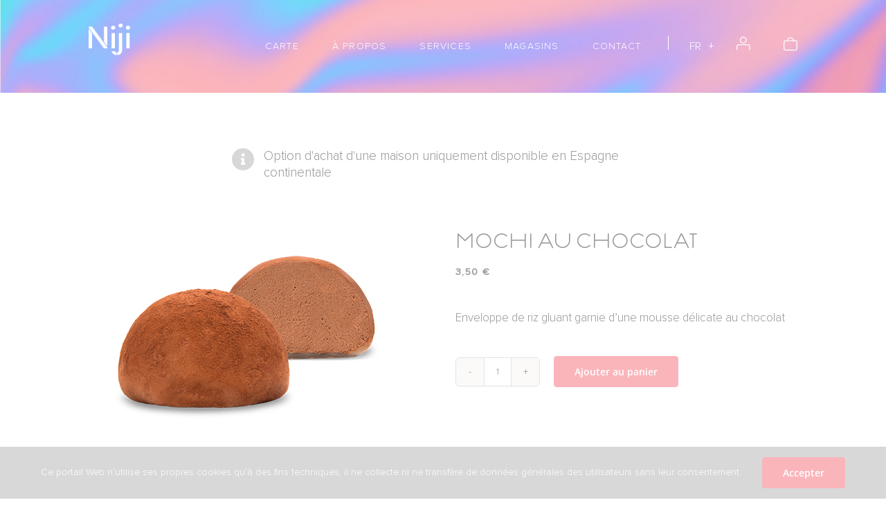

--- FILE ---
content_type: text/html; charset=UTF-8
request_url: https://niji.es/fr/carte/mochi-au-chocolat/
body_size: 19275
content:
<!DOCTYPE html>
<html class="avada-html-layout-wide avada-html-header-position-top awb-scroll" lang="fr-FR" prefix="og: http://ogp.me/ns# fb: http://ogp.me/ns/fb#">
<head>
	<meta http-equiv="X-UA-Compatible" content="IE=edge" />
	<meta http-equiv="Content-Type" content="text/html; charset=utf-8"/>
	<meta name="viewport" content="width=device-width, initial-scale=1" />
	<meta name='robots' content='index, follow, max-image-preview:large, max-snippet:-1, max-video-preview:-1' />
<link rel="alternate" hreflang="es" href="https://niji.es/carta/mochi-de-chocolate/" />
<link rel="alternate" hreflang="ca" href="https://niji.es/ca/carta/mochi-de-xocolata/" />
<link rel="alternate" hreflang="en" href="https://niji.es/en/menu/chocolate-mochi/" />
<link rel="alternate" hreflang="fr" href="https://niji.es/fr/carte/mochi-au-chocolat/" />
<link rel="alternate" hreflang="pt" href="https://niji.es/pt-pt/carta/mochi-de-chocolate/" />
<link rel="alternate" hreflang="ro" href="https://niji.es/ro/harta/mochi-cu-ciocolata/" />
<link rel="alternate" hreflang="x-default" href="https://niji.es/carta/mochi-de-chocolate/" />

	<!-- This site is optimized with the Yoast SEO plugin v26.7 - https://yoast.com/wordpress/plugins/seo/ -->
	<title>MOCHI AU CHOCOLAT &#8211; Niji</title>
	<link rel="canonical" href="https://niji.es/fr/carte/mochi-au-chocolat/" />
	<meta property="og:locale" content="fr_FR" />
	<meta property="og:type" content="article" />
	<meta property="og:title" content="MOCHI AU CHOCOLAT &#8211; Niji" />
	<meta property="og:description" content="Enveloppe de riz gluant garnie d’une mousse délicate au chocolat" />
	<meta property="og:url" content="https://niji.es/fr/carte/mochi-au-chocolat/" />
	<meta property="og:site_name" content="Niji" />
	<meta property="article:publisher" content="https://www.facebook.com/niji.mochi/" />
	<meta property="article:modified_time" content="2023-07-12T13:03:39+00:00" />
	<meta property="og:image" content="https://niji.es/wp-content/uploads/2021/02/mochi-chocolate.png" />
	<meta property="og:image:width" content="460" />
	<meta property="og:image:height" content="306" />
	<meta property="og:image:type" content="image/png" />
	<meta name="twitter:card" content="summary_large_image" />
	<meta name="twitter:label1" content="Durée de lecture estimée" />
	<meta name="twitter:data1" content="1 minute" />
	<script type="application/ld+json" class="yoast-schema-graph">{"@context":"https://schema.org","@graph":[{"@type":"WebPage","@id":"https://niji.es/fr/carte/mochi-au-chocolat/","url":"https://niji.es/fr/carte/mochi-au-chocolat/","name":"MOCHI AU CHOCOLAT &#8211; Niji","isPartOf":{"@id":"https://niji.es/#website"},"primaryImageOfPage":{"@id":"https://niji.es/fr/carte/mochi-au-chocolat/#primaryimage"},"image":{"@id":"https://niji.es/fr/carte/mochi-au-chocolat/#primaryimage"},"thumbnailUrl":"https://niji.es/wp-content/uploads/2021/02/mochi-chocolate.png","datePublished":"2023-07-03T13:57:01+00:00","dateModified":"2023-07-12T13:03:39+00:00","breadcrumb":{"@id":"https://niji.es/fr/carte/mochi-au-chocolat/#breadcrumb"},"inLanguage":"fr-FR","potentialAction":[{"@type":"ReadAction","target":["https://niji.es/fr/carte/mochi-au-chocolat/"]}]},{"@type":"ImageObject","inLanguage":"fr-FR","@id":"https://niji.es/fr/carte/mochi-au-chocolat/#primaryimage","url":"https://niji.es/wp-content/uploads/2021/02/mochi-chocolate.png","contentUrl":"https://niji.es/wp-content/uploads/2021/02/mochi-chocolate.png","width":460,"height":306},{"@type":"BreadcrumbList","@id":"https://niji.es/fr/carte/mochi-au-chocolat/#breadcrumb","itemListElement":[{"@type":"ListItem","position":1,"name":"Portada","item":"https://niji.es/fr/"},{"@type":"ListItem","position":2,"name":"Carte","item":"https://niji.es/fr/carte/"},{"@type":"ListItem","position":3,"name":"MOCHI AU CHOCOLAT"}]},{"@type":"WebSite","@id":"https://niji.es/#website","url":"https://niji.es/","name":"Niji","description":"Mochis Japoneses Artesanos","publisher":{"@id":"https://niji.es/#organization"},"potentialAction":[{"@type":"SearchAction","target":{"@type":"EntryPoint","urlTemplate":"https://niji.es/?s={search_term_string}"},"query-input":{"@type":"PropertyValueSpecification","valueRequired":true,"valueName":"search_term_string"}}],"inLanguage":"fr-FR"},{"@type":"Organization","@id":"https://niji.es/#organization","name":"Niji","url":"https://niji.es/","logo":{"@type":"ImageObject","inLanguage":"fr-FR","@id":"https://niji.es/#/schema/logo/image/","url":"https://niji.es/wp-content/uploads/2021/05/niji-logo.jpg","contentUrl":"https://niji.es/wp-content/uploads/2021/05/niji-logo.jpg","width":250,"height":103,"caption":"Niji"},"image":{"@id":"https://niji.es/#/schema/logo/image/"},"sameAs":["https://www.facebook.com/niji.mochi/","https://www.instagram.com/niji_mochis/","https://es.linkedin.com/company/niji-handcrafted-japanese-mochis"]}]}</script>
	<!-- / Yoast SEO plugin. -->


<link rel="alternate" type="application/rss+xml" title="Niji &raquo; Flux" href="https://niji.es/fr/feed/" />
								<link rel="icon" href="https://niji.es/wp-content/uploads/2021/02/favicon.png" type="image/png" />
		
					<!-- Apple Touch Icon -->
						<link rel="apple-touch-icon" sizes="180x180" href="https://niji.es/wp-content/uploads/2021/02/favicon_iphone_retina.png" type="image/png">
		
					<!-- Android Icon -->
						<link rel="icon" sizes="192x192" href="https://niji.es/wp-content/uploads/2021/02/favicon_iphone.png" type="image/png">
		
					<!-- MS Edge Icon -->
						<meta name="msapplication-TileImage" content="https://niji.es/wp-content/uploads/2021/02/favicon_ipad.png" type="image/png">
				<link rel="alternate" title="oEmbed (JSON)" type="application/json+oembed" href="https://niji.es/fr/wp-json/oembed/1.0/embed?url=https%3A%2F%2Fniji.es%2Ffr%2Fcarte%2Fmochi-au-chocolat%2F" />
<link rel="alternate" title="oEmbed (XML)" type="text/xml+oembed" href="https://niji.es/fr/wp-json/oembed/1.0/embed?url=https%3A%2F%2Fniji.es%2Ffr%2Fcarte%2Fmochi-au-chocolat%2F&#038;format=xml" />
					<meta name="description" content="Lait
 	Susceptible de contenir des traces de gluten, de fruits secs et d’œuf"/>
				
		<meta property="og:locale" content="fr_FR"/>
		<meta property="og:type" content="article"/>
		<meta property="og:site_name" content="Niji"/>
		<meta property="og:title" content="MOCHI AU CHOCOLAT &#8211; Niji"/>
				<meta property="og:description" content="Lait
 	Susceptible de contenir des traces de gluten, de fruits secs et d’œuf"/>
				<meta property="og:url" content="https://niji.es/fr/carte/mochi-au-chocolat/"/>
													<meta property="article:modified_time" content="2023-07-12T13:03:39+01:00"/>
											<meta property="og:image" content="https://niji.es/wp-content/uploads/2021/02/mochi-chocolate.png"/>
		<meta property="og:image:width" content="460"/>
		<meta property="og:image:height" content="306"/>
		<meta property="og:image:type" content="image/png"/>
				<style id='wp-img-auto-sizes-contain-inline-css' type='text/css'>
img:is([sizes=auto i],[sizes^="auto," i]){contain-intrinsic-size:3000px 1500px}
/*# sourceURL=wp-img-auto-sizes-contain-inline-css */
</style>
<link rel='stylesheet' id='berocket_mm_quantity_style-css' href='https://niji.es/wp-content/plugins/minmax-quantity-for-woocommerce/css/shop.css?ver=1.3.8.3' type='text/css' media='all' />
<style id='wp-emoji-styles-inline-css' type='text/css'>

	img.wp-smiley, img.emoji {
		display: inline !important;
		border: none !important;
		box-shadow: none !important;
		height: 1em !important;
		width: 1em !important;
		margin: 0 0.07em !important;
		vertical-align: -0.1em !important;
		background: none !important;
		padding: 0 !important;
	}
/*# sourceURL=wp-emoji-styles-inline-css */
</style>
<link rel='stylesheet' id='wp-block-library-css' href='https://niji.es/wp-includes/css/dist/block-library/style.min.css?ver=6.9' type='text/css' media='all' />
<link rel='stylesheet' id='wc-blocks-style-css' href='https://niji.es/wp-content/plugins/woocommerce/assets/client/blocks/wc-blocks.css?ver=wc-10.4.3' type='text/css' media='all' />
<style id='global-styles-inline-css' type='text/css'>
:root{--wp--preset--aspect-ratio--square: 1;--wp--preset--aspect-ratio--4-3: 4/3;--wp--preset--aspect-ratio--3-4: 3/4;--wp--preset--aspect-ratio--3-2: 3/2;--wp--preset--aspect-ratio--2-3: 2/3;--wp--preset--aspect-ratio--16-9: 16/9;--wp--preset--aspect-ratio--9-16: 9/16;--wp--preset--color--black: #000000;--wp--preset--color--cyan-bluish-gray: #abb8c3;--wp--preset--color--white: #ffffff;--wp--preset--color--pale-pink: #f78da7;--wp--preset--color--vivid-red: #cf2e2e;--wp--preset--color--luminous-vivid-orange: #ff6900;--wp--preset--color--luminous-vivid-amber: #fcb900;--wp--preset--color--light-green-cyan: #7bdcb5;--wp--preset--color--vivid-green-cyan: #00d084;--wp--preset--color--pale-cyan-blue: #8ed1fc;--wp--preset--color--vivid-cyan-blue: #0693e3;--wp--preset--color--vivid-purple: #9b51e0;--wp--preset--color--awb-color-1: rgba(255,255,255,1);--wp--preset--color--awb-color-2: rgba(249,249,251,1);--wp--preset--color--awb-color-3: rgba(242,243,245,1);--wp--preset--color--awb-color-4: rgba(226,226,226,1);--wp--preset--color--awb-color-5: rgba(153,153,154,1);--wp--preset--color--awb-color-6: rgba(74,78,87,1);--wp--preset--color--awb-color-7: rgba(51,51,51,1);--wp--preset--color--awb-color-8: rgba(33,41,52,1);--wp--preset--color--awb-color-custom-10: rgba(101,188,123,1);--wp--preset--color--awb-color-custom-11: rgba(250,181,187,1);--wp--preset--color--awb-color-custom-12: rgba(216,216,216,1);--wp--preset--color--awb-color-custom-13: rgba(242,243,245,0.7);--wp--preset--color--awb-color-custom-14: rgba(242,243,245,0.8);--wp--preset--color--awb-color-custom-15: rgba(229,229,229,1);--wp--preset--gradient--vivid-cyan-blue-to-vivid-purple: linear-gradient(135deg,rgb(6,147,227) 0%,rgb(155,81,224) 100%);--wp--preset--gradient--light-green-cyan-to-vivid-green-cyan: linear-gradient(135deg,rgb(122,220,180) 0%,rgb(0,208,130) 100%);--wp--preset--gradient--luminous-vivid-amber-to-luminous-vivid-orange: linear-gradient(135deg,rgb(252,185,0) 0%,rgb(255,105,0) 100%);--wp--preset--gradient--luminous-vivid-orange-to-vivid-red: linear-gradient(135deg,rgb(255,105,0) 0%,rgb(207,46,46) 100%);--wp--preset--gradient--very-light-gray-to-cyan-bluish-gray: linear-gradient(135deg,rgb(238,238,238) 0%,rgb(169,184,195) 100%);--wp--preset--gradient--cool-to-warm-spectrum: linear-gradient(135deg,rgb(74,234,220) 0%,rgb(151,120,209) 20%,rgb(207,42,186) 40%,rgb(238,44,130) 60%,rgb(251,105,98) 80%,rgb(254,248,76) 100%);--wp--preset--gradient--blush-light-purple: linear-gradient(135deg,rgb(255,206,236) 0%,rgb(152,150,240) 100%);--wp--preset--gradient--blush-bordeaux: linear-gradient(135deg,rgb(254,205,165) 0%,rgb(254,45,45) 50%,rgb(107,0,62) 100%);--wp--preset--gradient--luminous-dusk: linear-gradient(135deg,rgb(255,203,112) 0%,rgb(199,81,192) 50%,rgb(65,88,208) 100%);--wp--preset--gradient--pale-ocean: linear-gradient(135deg,rgb(255,245,203) 0%,rgb(182,227,212) 50%,rgb(51,167,181) 100%);--wp--preset--gradient--electric-grass: linear-gradient(135deg,rgb(202,248,128) 0%,rgb(113,206,126) 100%);--wp--preset--gradient--midnight: linear-gradient(135deg,rgb(2,3,129) 0%,rgb(40,116,252) 100%);--wp--preset--font-size--small: 12.75px;--wp--preset--font-size--medium: 20px;--wp--preset--font-size--large: 25.5px;--wp--preset--font-size--x-large: 42px;--wp--preset--font-size--normal: 17px;--wp--preset--font-size--xlarge: 34px;--wp--preset--font-size--huge: 51px;--wp--preset--spacing--20: 0.44rem;--wp--preset--spacing--30: 0.67rem;--wp--preset--spacing--40: 1rem;--wp--preset--spacing--50: 1.5rem;--wp--preset--spacing--60: 2.25rem;--wp--preset--spacing--70: 3.38rem;--wp--preset--spacing--80: 5.06rem;--wp--preset--shadow--natural: 6px 6px 9px rgba(0, 0, 0, 0.2);--wp--preset--shadow--deep: 12px 12px 50px rgba(0, 0, 0, 0.4);--wp--preset--shadow--sharp: 6px 6px 0px rgba(0, 0, 0, 0.2);--wp--preset--shadow--outlined: 6px 6px 0px -3px rgb(255, 255, 255), 6px 6px rgb(0, 0, 0);--wp--preset--shadow--crisp: 6px 6px 0px rgb(0, 0, 0);}:where(.is-layout-flex){gap: 0.5em;}:where(.is-layout-grid){gap: 0.5em;}body .is-layout-flex{display: flex;}.is-layout-flex{flex-wrap: wrap;align-items: center;}.is-layout-flex > :is(*, div){margin: 0;}body .is-layout-grid{display: grid;}.is-layout-grid > :is(*, div){margin: 0;}:where(.wp-block-columns.is-layout-flex){gap: 2em;}:where(.wp-block-columns.is-layout-grid){gap: 2em;}:where(.wp-block-post-template.is-layout-flex){gap: 1.25em;}:where(.wp-block-post-template.is-layout-grid){gap: 1.25em;}.has-black-color{color: var(--wp--preset--color--black) !important;}.has-cyan-bluish-gray-color{color: var(--wp--preset--color--cyan-bluish-gray) !important;}.has-white-color{color: var(--wp--preset--color--white) !important;}.has-pale-pink-color{color: var(--wp--preset--color--pale-pink) !important;}.has-vivid-red-color{color: var(--wp--preset--color--vivid-red) !important;}.has-luminous-vivid-orange-color{color: var(--wp--preset--color--luminous-vivid-orange) !important;}.has-luminous-vivid-amber-color{color: var(--wp--preset--color--luminous-vivid-amber) !important;}.has-light-green-cyan-color{color: var(--wp--preset--color--light-green-cyan) !important;}.has-vivid-green-cyan-color{color: var(--wp--preset--color--vivid-green-cyan) !important;}.has-pale-cyan-blue-color{color: var(--wp--preset--color--pale-cyan-blue) !important;}.has-vivid-cyan-blue-color{color: var(--wp--preset--color--vivid-cyan-blue) !important;}.has-vivid-purple-color{color: var(--wp--preset--color--vivid-purple) !important;}.has-black-background-color{background-color: var(--wp--preset--color--black) !important;}.has-cyan-bluish-gray-background-color{background-color: var(--wp--preset--color--cyan-bluish-gray) !important;}.has-white-background-color{background-color: var(--wp--preset--color--white) !important;}.has-pale-pink-background-color{background-color: var(--wp--preset--color--pale-pink) !important;}.has-vivid-red-background-color{background-color: var(--wp--preset--color--vivid-red) !important;}.has-luminous-vivid-orange-background-color{background-color: var(--wp--preset--color--luminous-vivid-orange) !important;}.has-luminous-vivid-amber-background-color{background-color: var(--wp--preset--color--luminous-vivid-amber) !important;}.has-light-green-cyan-background-color{background-color: var(--wp--preset--color--light-green-cyan) !important;}.has-vivid-green-cyan-background-color{background-color: var(--wp--preset--color--vivid-green-cyan) !important;}.has-pale-cyan-blue-background-color{background-color: var(--wp--preset--color--pale-cyan-blue) !important;}.has-vivid-cyan-blue-background-color{background-color: var(--wp--preset--color--vivid-cyan-blue) !important;}.has-vivid-purple-background-color{background-color: var(--wp--preset--color--vivid-purple) !important;}.has-black-border-color{border-color: var(--wp--preset--color--black) !important;}.has-cyan-bluish-gray-border-color{border-color: var(--wp--preset--color--cyan-bluish-gray) !important;}.has-white-border-color{border-color: var(--wp--preset--color--white) !important;}.has-pale-pink-border-color{border-color: var(--wp--preset--color--pale-pink) !important;}.has-vivid-red-border-color{border-color: var(--wp--preset--color--vivid-red) !important;}.has-luminous-vivid-orange-border-color{border-color: var(--wp--preset--color--luminous-vivid-orange) !important;}.has-luminous-vivid-amber-border-color{border-color: var(--wp--preset--color--luminous-vivid-amber) !important;}.has-light-green-cyan-border-color{border-color: var(--wp--preset--color--light-green-cyan) !important;}.has-vivid-green-cyan-border-color{border-color: var(--wp--preset--color--vivid-green-cyan) !important;}.has-pale-cyan-blue-border-color{border-color: var(--wp--preset--color--pale-cyan-blue) !important;}.has-vivid-cyan-blue-border-color{border-color: var(--wp--preset--color--vivid-cyan-blue) !important;}.has-vivid-purple-border-color{border-color: var(--wp--preset--color--vivid-purple) !important;}.has-vivid-cyan-blue-to-vivid-purple-gradient-background{background: var(--wp--preset--gradient--vivid-cyan-blue-to-vivid-purple) !important;}.has-light-green-cyan-to-vivid-green-cyan-gradient-background{background: var(--wp--preset--gradient--light-green-cyan-to-vivid-green-cyan) !important;}.has-luminous-vivid-amber-to-luminous-vivid-orange-gradient-background{background: var(--wp--preset--gradient--luminous-vivid-amber-to-luminous-vivid-orange) !important;}.has-luminous-vivid-orange-to-vivid-red-gradient-background{background: var(--wp--preset--gradient--luminous-vivid-orange-to-vivid-red) !important;}.has-very-light-gray-to-cyan-bluish-gray-gradient-background{background: var(--wp--preset--gradient--very-light-gray-to-cyan-bluish-gray) !important;}.has-cool-to-warm-spectrum-gradient-background{background: var(--wp--preset--gradient--cool-to-warm-spectrum) !important;}.has-blush-light-purple-gradient-background{background: var(--wp--preset--gradient--blush-light-purple) !important;}.has-blush-bordeaux-gradient-background{background: var(--wp--preset--gradient--blush-bordeaux) !important;}.has-luminous-dusk-gradient-background{background: var(--wp--preset--gradient--luminous-dusk) !important;}.has-pale-ocean-gradient-background{background: var(--wp--preset--gradient--pale-ocean) !important;}.has-electric-grass-gradient-background{background: var(--wp--preset--gradient--electric-grass) !important;}.has-midnight-gradient-background{background: var(--wp--preset--gradient--midnight) !important;}.has-small-font-size{font-size: var(--wp--preset--font-size--small) !important;}.has-medium-font-size{font-size: var(--wp--preset--font-size--medium) !important;}.has-large-font-size{font-size: var(--wp--preset--font-size--large) !important;}.has-x-large-font-size{font-size: var(--wp--preset--font-size--x-large) !important;}
/*# sourceURL=global-styles-inline-css */
</style>

<style id='classic-theme-styles-inline-css' type='text/css'>
/*! This file is auto-generated */
.wp-block-button__link{color:#fff;background-color:#32373c;border-radius:9999px;box-shadow:none;text-decoration:none;padding:calc(.667em + 2px) calc(1.333em + 2px);font-size:1.125em}.wp-block-file__button{background:#32373c;color:#fff;text-decoration:none}
/*# sourceURL=/wp-includes/css/classic-themes.min.css */
</style>
<link rel='stylesheet' id='agile-store-locator-init-css' href='https://niji.es/wp-content/plugins/agile-store-locator/public/css/init.css?ver=4.8.2' type='text/css' media='all' />
<link rel='stylesheet' id='som_lost_password_style-css' href='https://niji.es/wp-content/plugins/frontend-reset-password/assets/css/password-lost.css?ver=6.9' type='text/css' media='all' />
<link rel='stylesheet' id='photoswipe-css' href='https://niji.es/wp-content/plugins/woocommerce/assets/css/photoswipe/photoswipe.min.css?ver=10.4.3' type='text/css' media='all' />
<link rel='stylesheet' id='photoswipe-default-skin-css' href='https://niji.es/wp-content/plugins/woocommerce/assets/css/photoswipe/default-skin/default-skin.min.css?ver=10.4.3' type='text/css' media='all' />
<style id='woocommerce-inline-inline-css' type='text/css'>
.woocommerce form .form-row .required { visibility: visible; }
/*# sourceURL=woocommerce-inline-inline-css */
</style>
<link rel='stylesheet' id='wpml-legacy-dropdown-0-css' href='https://niji.es/wp-content/plugins/sitepress-multilingual-cms/templates/language-switchers/legacy-dropdown/style.min.css?ver=1' type='text/css' media='all' />
<link rel='stylesheet' id='wpml-legacy-dropdown-click-0-css' href='https://niji.es/wp-content/plugins/sitepress-multilingual-cms/templates/language-switchers/legacy-dropdown-click/style.min.css?ver=1' type='text/css' media='all' />
<link rel='stylesheet' id='wpml-menu-item-0-css' href='https://niji.es/wp-content/plugins/sitepress-multilingual-cms/templates/language-switchers/menu-item/style.min.css?ver=1' type='text/css' media='all' />
<link rel='stylesheet' id='if-menu-site-css-css' href='https://niji.es/wp-content/plugins/if-menu/assets/if-menu-site.css?ver=6.9' type='text/css' media='all' />
<link rel='stylesheet' id='child-style-css' href='https://niji.es/wp-content/themes/Avada-Child-Theme/style.css?ver=6.9' type='text/css' media='all' />
<link rel='stylesheet' id='fusion-dynamic-css-css' href='https://niji.es/wp-content/uploads/fusion-styles/3ca8ed1e4a18b6d4fe2221124c04ec86.min.css?ver=3.14.2' type='text/css' media='all' />
<script type="text/javascript" src="https://niji.es/wp-includes/js/jquery/jquery.min.js?ver=3.7.1" id="jquery-core-js"></script>
<script type="text/javascript" src="https://niji.es/wp-includes/js/jquery/jquery-migrate.min.js?ver=3.4.1" id="jquery-migrate-js"></script>
<script type="text/javascript" src="https://niji.es/wp-content/plugins/minmax-quantity-for-woocommerce/js/frontend.js?ver=6.9" id="berocket-front-cart-js-js"></script>
<script type="text/javascript" src="https://niji.es/wp-content/plugins/woocommerce/assets/js/jquery-blockui/jquery.blockUI.min.js?ver=2.7.0-wc.10.4.3" id="wc-jquery-blockui-js" defer="defer" data-wp-strategy="defer"></script>
<script type="text/javascript" id="wc-add-to-cart-js-extra">
/* <![CDATA[ */
var wc_add_to_cart_params = {"ajax_url":"/wp-admin/admin-ajax.php?lang=fr","wc_ajax_url":"/fr/?wc-ajax=%%endpoint%%","i18n_view_cart":"Voir le panier","cart_url":"https://niji.es/fr/panier/","is_cart":"","cart_redirect_after_add":"no"};
//# sourceURL=wc-add-to-cart-js-extra
/* ]]> */
</script>
<script type="text/javascript" src="https://niji.es/wp-content/plugins/woocommerce/assets/js/frontend/add-to-cart.min.js?ver=10.4.3" id="wc-add-to-cart-js" defer="defer" data-wp-strategy="defer"></script>
<script type="text/javascript" src="https://niji.es/wp-content/plugins/woocommerce/assets/js/flexslider/jquery.flexslider.min.js?ver=2.7.2-wc.10.4.3" id="wc-flexslider-js" defer="defer" data-wp-strategy="defer"></script>
<script type="text/javascript" src="https://niji.es/wp-content/plugins/woocommerce/assets/js/photoswipe/photoswipe.min.js?ver=4.1.1-wc.10.4.3" id="wc-photoswipe-js" defer="defer" data-wp-strategy="defer"></script>
<script type="text/javascript" src="https://niji.es/wp-content/plugins/woocommerce/assets/js/photoswipe/photoswipe-ui-default.min.js?ver=4.1.1-wc.10.4.3" id="wc-photoswipe-ui-default-js" defer="defer" data-wp-strategy="defer"></script>
<script type="text/javascript" id="wc-single-product-js-extra">
/* <![CDATA[ */
var wc_single_product_params = {"i18n_required_rating_text":"Veuillez s\u00e9lectionner une note","i18n_rating_options":["1\u00a0\u00e9toile sur 5","2\u00a0\u00e9toiles sur 5","3\u00a0\u00e9toiles sur 5","4\u00a0\u00e9toiles sur 5","5\u00a0\u00e9toiles sur 5"],"i18n_product_gallery_trigger_text":"Voir la galerie d\u2019images en plein \u00e9cran","review_rating_required":"yes","flexslider":{"rtl":false,"animation":"slide","smoothHeight":true,"directionNav":true,"controlNav":"thumbnails","slideshow":false,"animationSpeed":500,"animationLoop":false,"allowOneSlide":false,"prevText":"\u003Ci class=\"awb-icon-angle-left\"\u003E\u003C/i\u003E","nextText":"\u003Ci class=\"awb-icon-angle-right\"\u003E\u003C/i\u003E"},"zoom_enabled":"","zoom_options":[],"photoswipe_enabled":"1","photoswipe_options":{"shareEl":false,"closeOnScroll":false,"history":false,"hideAnimationDuration":0,"showAnimationDuration":0},"flexslider_enabled":"1"};
//# sourceURL=wc-single-product-js-extra
/* ]]> */
</script>
<script type="text/javascript" src="https://niji.es/wp-content/plugins/woocommerce/assets/js/frontend/single-product.min.js?ver=10.4.3" id="wc-single-product-js" defer="defer" data-wp-strategy="defer"></script>
<script type="text/javascript" src="https://niji.es/wp-content/plugins/woocommerce/assets/js/js-cookie/js.cookie.min.js?ver=2.1.4-wc.10.4.3" id="wc-js-cookie-js" defer="defer" data-wp-strategy="defer"></script>
<script type="text/javascript" id="woocommerce-js-extra">
/* <![CDATA[ */
var woocommerce_params = {"ajax_url":"/wp-admin/admin-ajax.php?lang=fr","wc_ajax_url":"/fr/?wc-ajax=%%endpoint%%","i18n_password_show":"Afficher le mot de passe","i18n_password_hide":"Masquer le mot de passe"};
//# sourceURL=woocommerce-js-extra
/* ]]> */
</script>
<script type="text/javascript" src="https://niji.es/wp-content/plugins/woocommerce/assets/js/frontend/woocommerce.min.js?ver=10.4.3" id="woocommerce-js" defer="defer" data-wp-strategy="defer"></script>
<script type="text/javascript" src="https://niji.es/wp-content/plugins/sitepress-multilingual-cms/templates/language-switchers/legacy-dropdown/script.min.js?ver=1" id="wpml-legacy-dropdown-0-js"></script>
<script type="text/javascript" src="https://niji.es/wp-content/plugins/sitepress-multilingual-cms/templates/language-switchers/legacy-dropdown-click/script.min.js?ver=1" id="wpml-legacy-dropdown-click-0-js"></script>
<link rel="https://api.w.org/" href="https://niji.es/fr/wp-json/" /><link rel="alternate" title="JSON" type="application/json" href="https://niji.es/fr/wp-json/wp/v2/product/2730" /><link rel="EditURI" type="application/rsd+xml" title="RSD" href="https://niji.es/xmlrpc.php?rsd" />
<meta name="generator" content="WordPress 6.9" />
<meta name="generator" content="WooCommerce 10.4.3" />
<link rel='shortlink' href='https://niji.es/fr/?p=2730' />
<meta name="generator" content="WPML ver:4.8.6 stt:8,1,4,41,44,2;" />
<style>
.som-password-error-message,
.som-password-sent-message {
	background-color: #ffffff;
	border-color: #ffffff;
}
</style>
<style></style>
            <style>
            .spinner > div{
                background-color: #333;
            }
            .wizard > .steps .current a, .wizard > .steps .current a:hover{
                background: #ffffff;
                color: #99999a;
            }

            .wizard > .steps .disabled a{
                background: #ffffff;
            }

            .wizard > .actions a, .wizard > .actions a:hover, .wizard > .actions a:active, #wizard form.login input.button, #wizard .checkout_coupon .button, #wizard .woocommerce-Button{
                background: #fab5bb;
                color: #ffffff;
            }
            .wizard > .steps .done a{
                background: #ffffff;
                color: #99999a            }
            .wizard > .content{
                background: ;
            }

            .woocommerce form .form-row label, .woocommerce-page form .form-row label, .woocommerce-checkout .shop_table, .woocommerce table.shop_table tfoot th,
            .woocommerce table.shop_table th, .woocommerce-page table.shop_table th, #ship-to-different-address
            {
                color: ;
            }

        </style>

    <link rel="preload" href="https://niji.es/wp-content/themes/Avada/includes/lib/assets/fonts/icomoon/awb-icons.woff" as="font" type="font/woff" crossorigin><link rel="preload" href="//niji.es/wp-content/themes/Avada/includes/lib/assets/fonts/fontawesome/webfonts/fa-brands-400.woff2" as="font" type="font/woff2" crossorigin><link rel="preload" href="//niji.es/wp-content/themes/Avada/includes/lib/assets/fonts/fontawesome/webfonts/fa-regular-400.woff2" as="font" type="font/woff2" crossorigin><link rel="preload" href="//niji.es/wp-content/themes/Avada/includes/lib/assets/fonts/fontawesome/webfonts/fa-solid-900.woff2" as="font" type="font/woff2" crossorigin><link rel="preload" href="https://niji.es/wp-content/uploads/fusion-icons/icomoon-v1.0/fonts/icomoon.ttf?64mobk" as="font" type="font/ttf" crossorigin><style type="text/css" id="css-fb-visibility">@media screen and (max-width: 640px){.fusion-no-small-visibility{display:none !important;}body .sm-text-align-center{text-align:center !important;}body .sm-text-align-left{text-align:left !important;}body .sm-text-align-right{text-align:right !important;}body .sm-text-align-justify{text-align:justify !important;}body .sm-flex-align-center{justify-content:center !important;}body .sm-flex-align-flex-start{justify-content:flex-start !important;}body .sm-flex-align-flex-end{justify-content:flex-end !important;}body .sm-mx-auto{margin-left:auto !important;margin-right:auto !important;}body .sm-ml-auto{margin-left:auto !important;}body .sm-mr-auto{margin-right:auto !important;}body .fusion-absolute-position-small{position:absolute;width:100%;}.awb-sticky.awb-sticky-small{ position: sticky; top: var(--awb-sticky-offset,0); }}@media screen and (min-width: 641px) and (max-width: 960px){.fusion-no-medium-visibility{display:none !important;}body .md-text-align-center{text-align:center !important;}body .md-text-align-left{text-align:left !important;}body .md-text-align-right{text-align:right !important;}body .md-text-align-justify{text-align:justify !important;}body .md-flex-align-center{justify-content:center !important;}body .md-flex-align-flex-start{justify-content:flex-start !important;}body .md-flex-align-flex-end{justify-content:flex-end !important;}body .md-mx-auto{margin-left:auto !important;margin-right:auto !important;}body .md-ml-auto{margin-left:auto !important;}body .md-mr-auto{margin-right:auto !important;}body .fusion-absolute-position-medium{position:absolute;width:100%;}.awb-sticky.awb-sticky-medium{ position: sticky; top: var(--awb-sticky-offset,0); }}@media screen and (min-width: 961px){.fusion-no-large-visibility{display:none !important;}body .lg-text-align-center{text-align:center !important;}body .lg-text-align-left{text-align:left !important;}body .lg-text-align-right{text-align:right !important;}body .lg-text-align-justify{text-align:justify !important;}body .lg-flex-align-center{justify-content:center !important;}body .lg-flex-align-flex-start{justify-content:flex-start !important;}body .lg-flex-align-flex-end{justify-content:flex-end !important;}body .lg-mx-auto{margin-left:auto !important;margin-right:auto !important;}body .lg-ml-auto{margin-left:auto !important;}body .lg-mr-auto{margin-right:auto !important;}body .fusion-absolute-position-large{position:absolute;width:100%;}.awb-sticky.awb-sticky-large{ position: sticky; top: var(--awb-sticky-offset,0); }}</style>	<noscript><style>.woocommerce-product-gallery{ opacity: 1 !important; }</style></noscript>
			<script type="text/javascript">
			var doc = document.documentElement;
			doc.setAttribute( 'data-useragent', navigator.userAgent );
		</script>
		
	<link rel='stylesheet' id='ffxf_glide-core-css' href='https://niji.es/wp-content/plugins/carousel-upsells-and-related-product-for-woocommerce/assets/css/glide.core.min.css?ver=0.4.6' type='text/css' media='all' />
<link rel='stylesheet' id='ffxf_glide-theme-css' href='https://niji.es/wp-content/plugins/carousel-upsells-and-related-product-for-woocommerce/assets/css/glide.theme.min.css?ver=0.4.6' type='text/css' media='all' />
</head>

<body class="wp-singular product-template-default single single-product postid-2730 wp-custom-logo wp-theme-Avada wp-child-theme-Avada-Child-Theme theme-Avada woocommerce woocommerce-page woocommerce-no-js fusion-image-hovers fusion-pagination-sizing fusion-button_type-flat fusion-button_span-no fusion-button_gradient-linear avada-image-rollover-circle-yes avada-image-rollover-no fusion-body ltr no-tablet-sticky-header no-mobile-sticky-header no-mobile-slidingbar no-mobile-totop avada-has-rev-slider-styles fusion-disable-outline fusion-sub-menu-fade mobile-logo-pos-left layout-wide-mode avada-has-boxed-modal-shadow- layout-scroll-offset-full avada-has-zero-margin-offset-top fusion-top-header menu-text-align-center fusion-woo-product-design-classic fusion-woo-shop-page-columns-3 fusion-woo-related-columns-4 fusion-woo-archive-page-columns-3 woo-sale-badge-circle woo-outofstock-badge-top_bar mobile-menu-design-modern fusion-show-pagination-text fusion-header-layout-v1 avada-responsive avada-footer-fx-none avada-menu-highlight-style-bottombar fusion-search-form-clean fusion-main-menu-search-overlay fusion-avatar-circle avada-dropdown-styles avada-blog-layout-large avada-blog-archive-layout-large avada-header-shadow-no avada-menu-icon-position-left avada-has-pagetitle-100-width avada-has-breadcrumb-mobile-hidden avada-has-titlebar-hide avada-has-header-bg-image avada-header-bg-no-repeat avada-has-header-bg-full avada-has-pagination-width_height avada-flyout-menu-direction-fade avada-ec-views-v1" data-awb-post-id="2730">
		<a class="skip-link screen-reader-text" href="#content">Skip to content</a>

	<div id="boxed-wrapper">
		
		<div id="wrapper" class="fusion-wrapper">
			<div id="home" style="position:relative;top:-1px;"></div>
							
					
			<header class="fusion-header-wrapper">
				<div class="fusion-header-v1 fusion-logo-alignment fusion-logo-left fusion-sticky-menu- fusion-sticky-logo-1 fusion-mobile-logo-1  fusion-mobile-menu-design-modern">
					<div class="fusion-header-sticky-height"></div>
<div class="fusion-header">
	<div class="fusion-row">
					<div class="fusion-logo" data-margin-top="19px" data-margin-bottom="19px" data-margin-left="0px" data-margin-right="0px">
			<a class="fusion-logo-link"  href="https://niji.es/fr/" >

						<!-- standard logo -->
			<img src="https://niji.es/wp-content/uploads/2021/02/logo-niji-white.svg" srcset="https://niji.es/wp-content/uploads/2021/02/logo-niji-white.svg 1x, https://niji.es/wp-content/uploads/2021/02/logo-niji-white.svg 2x" width="85" height="66" style="max-height:66px;height:auto;" alt="Niji Logo" data-retina_logo_url="https://niji.es/wp-content/uploads/2021/02/logo-niji-white.svg" class="fusion-standard-logo" />

											<!-- mobile logo -->
				<img src="https://niji.es/wp-content/uploads/2021/02/logo-niji-white.svg" srcset="https://niji.es/wp-content/uploads/2021/02/logo-niji-white.svg 1x, https://niji.es/wp-content/uploads/2021/02/logo-niji-white.svg 2x" width="85" height="66" style="max-height:66px;height:auto;" alt="Niji Logo" data-retina_logo_url="https://niji.es/wp-content/uploads/2021/02/logo-niji-white.svg" class="fusion-mobile-logo" />
			
											<!-- sticky header logo -->
				<img src="https://niji.es/wp-content/uploads/2021/02/logo-niji-white.svg" srcset="https://niji.es/wp-content/uploads/2021/02/logo-niji-white.svg 1x, https://niji.es/wp-content/uploads/2021/02/logo-niji-white.svg 2x" width="85" height="66" style="max-height:66px;height:auto;" alt="Niji Logo" data-retina_logo_url="https://niji.es/wp-content/uploads/2021/02/logo-niji-white.svg" class="fusion-sticky-logo" />
					</a>
		</div>		<nav class="fusion-main-menu" aria-label="Main Menu"><div class="fusion-overlay-search">		<form role="search" class="searchform fusion-search-form  fusion-search-form-clean" method="get" action="https://niji.es/fr/">
			<div class="fusion-search-form-content">

				
				<div class="fusion-search-field search-field">
					<label><span class="screen-reader-text">Search for:</span>
													<input type="search" value="" name="s" class="s" placeholder="Search..." required aria-required="true" aria-label="Search..."/>
											</label>
				</div>
				<div class="fusion-search-button search-button">
					<input type="submit" class="fusion-search-submit searchsubmit" aria-label="Search" value="&#xf002;" />
									</div>

				
			</div>


			
		</form>
		<div class="fusion-search-spacer"></div><a href="#" role="button" aria-label="Close Search" class="fusion-close-search"></a></div><ul id="menu-main-menu-fr" class="fusion-menu"><li  id="menu-item-2477"  class="menu-item menu-item-type-post_type menu-item-object-page current_page_parent menu-item-2477"  data-item-id="2477"><a  href="https://niji.es/fr/carte/" class="fusion-bottombar-highlight"><span class="menu-text">Carte</span></a></li><li  id="menu-item-2478"  class="menu-item menu-item-type-post_type menu-item-object-page menu-item-2478"  data-item-id="2478"><a  href="https://niji.es/fr/a-propos/" class="fusion-bottombar-highlight"><span class="menu-text">À propos</span></a></li><li  id="menu-item-2479"  class="menu-item menu-item-type-post_type menu-item-object-page menu-item-2479"  data-item-id="2479"><a  href="https://niji.es/fr/services/" class="fusion-bottombar-highlight"><span class="menu-text">Services</span></a></li><li  id="menu-item-2480"  class="menu-item menu-item-type-post_type menu-item-object-page menu-item-2480"  data-item-id="2480"><a  href="https://niji.es/fr/magasins/" class="fusion-bottombar-highlight"><span class="menu-text">Magasins</span></a></li><li  id="menu-item-2481"  class="menu-item menu-item-type-post_type menu-item-object-page menu-item-2481"  data-item-id="2481"><a  href="https://niji.es/fr/contact/" class="fusion-bottombar-highlight"><span class="menu-text">Contact</span></a></li><li  id="menu-item-2489"  class="menu-item menu-item-type-gs_sim menu-item-object-gs_sim menu-item-2489"  data-item-id="2489">
<div
	 class="wpml-ls-statics-shortcode_actions wpml-ls wpml-ls-legacy-dropdown js-wpml-ls-legacy-dropdown">
	<ul role="menu">

		<li role="none" tabindex="0" class="wpml-ls-slot-shortcode_actions wpml-ls-item wpml-ls-item-fr wpml-ls-current-language wpml-ls-item-legacy-dropdown">
			<a href="#" class="js-wpml-ls-item-toggle wpml-ls-item-toggle" role="menuitem" title="Passer à FR">
                <span class="wpml-ls-native" role="menuitem">FR</span></a>

			<ul class="wpml-ls-sub-menu" role="menu">
				
					<li class="wpml-ls-slot-shortcode_actions wpml-ls-item wpml-ls-item-es wpml-ls-first-item" role="none">
						<a href="https://niji.es/carta/mochi-de-chocolate/" class="wpml-ls-link" role="menuitem" aria-label="Passer à ES" title="Passer à ES">
                            <span class="wpml-ls-native" lang="es">ES</span></a>
					</li>

				
					<li class="wpml-ls-slot-shortcode_actions wpml-ls-item wpml-ls-item-ca" role="none">
						<a href="https://niji.es/ca/carta/mochi-de-xocolata/" class="wpml-ls-link" role="menuitem" aria-label="Passer à CA " title="Passer à CA ">
                            <span class="wpml-ls-native" lang="ca">CA </span></a>
					</li>

				
					<li class="wpml-ls-slot-shortcode_actions wpml-ls-item wpml-ls-item-en" role="none">
						<a href="https://niji.es/en/menu/chocolate-mochi/" class="wpml-ls-link" role="menuitem" aria-label="Passer à EN" title="Passer à EN">
                            <span class="wpml-ls-native" lang="en">EN</span></a>
					</li>

				
					<li class="wpml-ls-slot-shortcode_actions wpml-ls-item wpml-ls-item-pt-pt" role="none">
						<a href="https://niji.es/pt-pt/carta/mochi-de-chocolate/" class="wpml-ls-link" role="menuitem" aria-label="Passer à PT" title="Passer à PT">
                            <span class="wpml-ls-native" lang="pt-pt">PT</span></a>
					</li>

				
					<li class="wpml-ls-slot-shortcode_actions wpml-ls-item wpml-ls-item-ro wpml-ls-last-item" role="none">
						<a href="https://niji.es/ro/harta/mochi-cu-ciocolata/" class="wpml-ls-link" role="menuitem" aria-label="Passer à RO" title="Passer à RO">
                            <span class="wpml-ls-native" lang="ro">RO</span></a>
					</li>

							</ul>

		</li>

	</ul>
</div>
</li><li  id="menu-item-2484"  class="menu-item menu-item-type-custom menu-item-object-custom menu-item-2484"  data-item-id="2484"><a  href="https://niji.es/fr/login/" class="fusion-icon-only-link fusion-flex-link fusion-bottombar-highlight"><span class="fusion-megamenu-icon"><i class="glyphicon fa-user fas" aria-hidden="true"></i></span><span class="menu-text"><span class="menu-title">MI CUENTA</span></span></a></li><li  id="menu-item-wpml-ls-2-fr"  class="menu-item wpml-ls-slot-2 wpml-ls-item wpml-ls-item-fr wpml-ls-current-language wpml-ls-menu-item menu-item-type-wpml_ls_menu_item menu-item-object-wpml_ls_menu_item menu-item-has-children menu-item-wpml-ls-2-fr fusion-dropdown-menu"  data-classes="menu-item" data-item-id="wpml-ls-2-fr"><a  href="https://niji.es/fr/carte/mochi-au-chocolat/" class="fusion-bottombar-highlight wpml-ls-link" role="menuitem"><span class="menu-text"><span class="wpml-ls-native" lang="fr">FR</span></span></a><ul class="sub-menu"><li  id="menu-item-wpml-ls-2-es"  class="menu-item wpml-ls-slot-2 wpml-ls-item wpml-ls-item-es wpml-ls-menu-item wpml-ls-first-item menu-item-type-wpml_ls_menu_item menu-item-object-wpml_ls_menu_item menu-item-wpml-ls-2-es fusion-dropdown-submenu"  data-classes="menu-item"><a  title="Passer à ES" href="https://niji.es/carta/mochi-de-chocolate/" class="fusion-bottombar-highlight wpml-ls-link" aria-label="Passer à ES" role="menuitem"><span><span class="wpml-ls-native" lang="es">ES</span></span></a></li><li  id="menu-item-wpml-ls-2-ca"  class="menu-item wpml-ls-slot-2 wpml-ls-item wpml-ls-item-ca wpml-ls-menu-item menu-item-type-wpml_ls_menu_item menu-item-object-wpml_ls_menu_item menu-item-wpml-ls-2-ca fusion-dropdown-submenu"  data-classes="menu-item"><a  title="Passer à CA " href="https://niji.es/ca/carta/mochi-de-xocolata/" class="fusion-bottombar-highlight wpml-ls-link" aria-label="Passer à CA " role="menuitem"><span><span class="wpml-ls-native" lang="ca">CA </span></span></a></li><li  id="menu-item-wpml-ls-2-en"  class="menu-item wpml-ls-slot-2 wpml-ls-item wpml-ls-item-en wpml-ls-menu-item menu-item-type-wpml_ls_menu_item menu-item-object-wpml_ls_menu_item menu-item-wpml-ls-2-en fusion-dropdown-submenu"  data-classes="menu-item"><a  title="Passer à EN" href="https://niji.es/en/menu/chocolate-mochi/" class="fusion-bottombar-highlight wpml-ls-link" aria-label="Passer à EN" role="menuitem"><span><span class="wpml-ls-native" lang="en">EN</span></span></a></li><li  id="menu-item-wpml-ls-2-pt-pt"  class="menu-item wpml-ls-slot-2 wpml-ls-item wpml-ls-item-pt-pt wpml-ls-menu-item menu-item-type-wpml_ls_menu_item menu-item-object-wpml_ls_menu_item menu-item-wpml-ls-2-pt-pt fusion-dropdown-submenu"  data-classes="menu-item"><a  title="Passer à PT" href="https://niji.es/pt-pt/carta/mochi-de-chocolate/" class="fusion-bottombar-highlight wpml-ls-link" aria-label="Passer à PT" role="menuitem"><span><span class="wpml-ls-native" lang="pt-pt">PT</span></span></a></li><li  id="menu-item-wpml-ls-2-ro"  class="menu-item wpml-ls-slot-2 wpml-ls-item wpml-ls-item-ro wpml-ls-menu-item wpml-ls-last-item menu-item-type-wpml_ls_menu_item menu-item-object-wpml_ls_menu_item menu-item-wpml-ls-2-ro fusion-dropdown-submenu"  data-classes="menu-item"><a  title="Passer à RO" href="https://niji.es/ro/harta/mochi-cu-ciocolata/" class="fusion-bottombar-highlight wpml-ls-link" aria-label="Passer à RO" role="menuitem"><span><span class="wpml-ls-native" lang="ro">RO</span></span></a></li></ul></li><li class="fusion-custom-menu-item fusion-menu-cart fusion-main-menu-cart"><a class="fusion-main-menu-icon" href="https://niji.es/fr/panier/"><span class="menu-text" aria-label="Voir le panier"></span></a></li></ul></nav>	<div class="fusion-mobile-menu-icons">
							<a href="#" class="fusion-icon awb-icon-bars" aria-label="Toggle mobile menu" aria-expanded="false"></a>
		
		
		
					<a href="https://niji.es/fr/panier/" class="fusion-icon awb-icon-shopping-cart"  aria-label="Toggle mobile cart"></a>
			</div>

<nav class="fusion-mobile-nav-holder fusion-mobile-menu-text-align-left" aria-label="Main Menu Mobile"></nav>

					</div>
</div>
				</div>
				<div class="fusion-clearfix"></div>
			</header>
								
							<div id="sliders-container" class="fusion-slider-visibility">
					</div>
				
					
							
			
						<main id="main" class="clearfix ">
				<div class="fusion-row" style="">

	<ul id="avaliable" style="--awb-size:19px;--awb-line-height:32.3px;--awb-icon-width:32.3px;--awb-icon-height:32.3px;--awb-icon-margin:13.3px;--awb-content-margin:45.6px;--awb-circlecolor:var(--awb-custom12);--awb-circle-yes-font-size:16.72px;" class="fusion-checklist fusion-checklist-1 fusion-checklist-default type-icons"><li class="fusion-li-item" style=""><span class="icon-wrapper circle-yes"><i class="fusion-li-icon fa-info fas" aria-hidden="true"></i></span><div class="fusion-li-item-content">Option d'achat d'une maison uniquement disponible en Espagne continentale</div></li></ul>		<div class="woocommerce-container">
			<section id="content" class="" style="width: 100%;">
		
					
			<div class="woocommerce-notices-wrapper"></div><div id="product-2730" class="product type-product post-2730 status-publish first instock product_cat-mochis-fr has-post-thumbnail taxable shipping-taxable purchasable product-type-simple product-grid-view">

	<div class="avada-single-product-gallery-wrapper avada-product-images-global">
<div class="woocommerce-product-gallery woocommerce-product-gallery--with-images woocommerce-product-gallery--columns-4 images" data-columns="4" style="opacity: 0; transition: opacity .25s ease-in-out;">
	<div class="woocommerce-product-gallery__wrapper">
		<div data-thumb="https://niji.es/wp-content/uploads/2021/02/mochi-chocolate-200x200.png" data-thumb-alt="MOCHI AU CHOCOLAT" data-thumb-srcset="https://niji.es/wp-content/uploads/2021/02/mochi-chocolate-66x66.png 66w, https://niji.es/wp-content/uploads/2021/02/mochi-chocolate-150x150.png 150w, https://niji.es/wp-content/uploads/2021/02/mochi-chocolate-200x200.png 200w"  data-thumb-sizes="(max-width: 200px) 100vw, 200px" class="woocommerce-product-gallery__image"><a href="https://niji.es/wp-content/uploads/2021/02/mochi-chocolate.png"><img width="460" height="306" src="https://niji.es/wp-content/uploads/2021/02/mochi-chocolate.png" class="wp-post-image" alt="MOCHI AU CHOCOLAT" data-caption="" data-src="https://niji.es/wp-content/uploads/2021/02/mochi-chocolate.png" data-large_image="https://niji.es/wp-content/uploads/2021/02/mochi-chocolate.png" data-large_image_width="460" data-large_image_height="306" decoding="async" fetchpriority="high" srcset="https://niji.es/wp-content/uploads/2021/02/mochi-chocolate-200x133.png 200w, https://niji.es/wp-content/uploads/2021/02/mochi-chocolate-300x200.png 300w, https://niji.es/wp-content/uploads/2021/02/mochi-chocolate-400x266.png 400w, https://niji.es/wp-content/uploads/2021/02/mochi-chocolate.png 460w" sizes="(max-width: 460px) 100vw, 460px" /></a></div>	</div>
</div>
</div>

	<div class="summary entry-summary">
		<div class="summary-container"><h1 itemprop="name" class="product_title entry-title">MOCHI AU CHOCOLAT</h1>
<p class="price"><span class="woocommerce-Price-amount amount"><bdi>3,50&nbsp;<span class="woocommerce-Price-currencySymbol">&euro;</span></bdi></span></p>
<div class="avada-availability">
	</div>
<div class="product-border fusion-separator sep-none"></div>

<div class="post-content woocommerce-product-details__short-description">
	<p>Enveloppe de riz gluant garnie d’une mousse délicate au chocolat</p>
</div>

	
	<form class="cart" action="https://niji.es/fr/carte/mochi-au-chocolat/" method="post" enctype='multipart/form-data'>
		
		<div class="quantity">
		<label class="screen-reader-text" for="quantity_696ba9cec5b87">quantité de MOCHI AU CHOCOLAT</label>
	<input
		type="number"
				id="quantity_696ba9cec5b87"
		class="input-text qty text"
		name="quantity"
		value="1"
		aria-label="Quantité de produits"
				min="1"
							step="1"
			placeholder=""
			inputmode="numeric"
			autocomplete="off"
			/>
	</div>

		<button type="submit" name="add-to-cart" value="2730" class="single_add_to_cart_button button alt">Ajouter au panier</button>

			</form>

	
</div>	</div>

	
	<div class="woocommerce-tabs wc-tabs-wrapper">
		<ul class="tabs wc-tabs" role="tablist">
							<li role="presentation" class="description_tab" id="tab-title-description">
					<a href="#tab-description" role="tab" aria-controls="tab-description">
						Description					</a>
				</li>
					</ul>
					<div class="woocommerce-Tabs-panel woocommerce-Tabs-panel--description panel entry-content wc-tab" id="tab-description" role="tabpanel" aria-labelledby="tab-title-description">
				
<div class="post-content">
		  <h3 class="fusion-woocommerce-tab-title">ALLERGÈNES</h3>
	
	<ul>
<li>Lait</li>
<li>Susceptible de contenir des traces de gluten, de fruits secs et d’œuf</li>
</ul>
</div>
			</div>
		
			</div>

<div class="fusion-clearfix"></div>

<div class="fusion-clearfix"></div>
<section class="related products">



	<h2></h2>

    

	<div class="carusel_block">
		<div class="glide" id="carusel_poduct_related">
			<div data-glide-el="track" class="glide__track">
				<ul class="glide__slides products columns-4">

					
					<li class="product type-product post-2751 status-publish instock product_cat-mochis-fr has-post-thumbnail taxable shipping-taxable purchasable product-type-simple product-grid-view">
	<div class="fusion-product-wrapper">
<a href="https://niji.es/fr/carte/mochi-au-tiramisu/" class="product-images" aria-label="MOCHI AU TIRAMISU">

<div class="featured-image">
		<img width="460" height="306" src="https://niji.es/wp-content/uploads/2021/02/mochi-tiramisu.png" class="attachment-woocommerce_thumbnail size-woocommerce_thumbnail wp-post-image" alt="" decoding="async" srcset="https://niji.es/wp-content/uploads/2021/02/mochi-tiramisu-200x133.png 200w, https://niji.es/wp-content/uploads/2021/02/mochi-tiramisu-300x200.png 300w, https://niji.es/wp-content/uploads/2021/02/mochi-tiramisu-400x266.png 400w, https://niji.es/wp-content/uploads/2021/02/mochi-tiramisu.png 460w" sizes="(max-width: 460px) 100vw, 460px" />
						<div class="cart-loading"><i class="awb-icon-spinner" aria-hidden="true"></i></div>
			</div>
</a>
<div class="fusion-product-content">
	<div class="product-details">
		<div class="product-details-container">
<h3 class="product-title">
	<a href="https://niji.es/fr/carte/mochi-au-tiramisu/">
		MOCHI AU TIRAMISU	</a>
</h3>

<div class="fusion-price-rating">


	<div class="content_price">
		<span class="price"><span class="woocommerce-Price-amount amount"><bdi>4,20&nbsp;<span class="woocommerce-Price-currencySymbol">&euro;</span></bdi></span></span>
		<span class="price_seprartor">|</span>
		<span class="add_link">
		<a href="/fr/carte/mochi-au-chocolat/?add-to-cart=2751" data-quantity="1" class="button" >AJOUTER</a>		</span>
	</div>
		</div>
	</div>
</div>


	<div class="product-buttons">
		<div class="fusion-content-sep sep-double sep-solid"></div>
		<div class="product-buttons-container clearfix">
<a href="/fr/carte/mochi-au-chocolat/?add-to-cart=2751" aria-describedby="woocommerce_loop_add_to_cart_link_describedby_2751" data-quantity="1" class="button product_type_simple add_to_cart_button ajax_add_to_cart" data-product_id="2751" data-product_sku="" aria-label="Ajouter au panier : &ldquo;MOCHI AU TIRAMISU&rdquo;" rel="nofollow">AJOUTER</a>	<span id="woocommerce_loop_add_to_cart_link_describedby_2751" class="screen-reader-text">
			</span>

<a href="https://niji.es/fr/carte/mochi-au-tiramisu/" class="show_details_button">
	Details</a>


	</div>
	</div>

	</div> </div>
</li>

					
					<li class="product type-product post-2729 status-publish last instock product_cat-mochis-fr has-post-thumbnail taxable shipping-taxable purchasable product-type-simple product-grid-view">
	<div class="fusion-product-wrapper">
<a href="https://niji.es/fr/carte/mochi-au-cheesecake/" class="product-images" aria-label="MOCHI AU CHEESECAKE">

<div class="featured-image">
		<img width="460" height="306" src="https://niji.es/wp-content/uploads/2021/02/moochi-cheescake.png" class="attachment-woocommerce_thumbnail size-woocommerce_thumbnail wp-post-image" alt="" decoding="async" srcset="https://niji.es/wp-content/uploads/2021/02/moochi-cheescake-200x133.png 200w, https://niji.es/wp-content/uploads/2021/02/moochi-cheescake-300x200.png 300w, https://niji.es/wp-content/uploads/2021/02/moochi-cheescake-400x266.png 400w, https://niji.es/wp-content/uploads/2021/02/moochi-cheescake.png 460w" sizes="(max-width: 460px) 100vw, 460px" />
						<div class="cart-loading"><i class="awb-icon-spinner" aria-hidden="true"></i></div>
			</div>
</a>
<div class="fusion-product-content">
	<div class="product-details">
		<div class="product-details-container">
<h3 class="product-title">
	<a href="https://niji.es/fr/carte/mochi-au-cheesecake/">
		MOCHI AU CHEESECAKE	</a>
</h3>

<div class="fusion-price-rating">


	<div class="content_price">
		<span class="price"><span class="woocommerce-Price-amount amount"><bdi>4,20&nbsp;<span class="woocommerce-Price-currencySymbol">&euro;</span></bdi></span></span>
		<span class="price_seprartor">|</span>
		<span class="add_link">
		<a href="/fr/carte/mochi-au-chocolat/?add-to-cart=2729" data-quantity="1" class="button" >AJOUTER</a>		</span>
	</div>
		</div>
	</div>
</div>


	<div class="product-buttons">
		<div class="fusion-content-sep sep-double sep-solid"></div>
		<div class="product-buttons-container clearfix">
<a href="/fr/carte/mochi-au-chocolat/?add-to-cart=2729" aria-describedby="woocommerce_loop_add_to_cart_link_describedby_2729" data-quantity="1" class="button product_type_simple add_to_cart_button ajax_add_to_cart" data-product_id="2729" data-product_sku="" aria-label="Ajouter au panier : &ldquo;MOCHI AU CHEESECAKE&rdquo;" rel="nofollow">AJOUTER</a>	<span id="woocommerce_loop_add_to_cart_link_describedby_2729" class="screen-reader-text">
			</span>

<a href="https://niji.es/fr/carte/mochi-au-cheesecake/" class="show_details_button">
	Details</a>


	</div>
	</div>

	</div> </div>
</li>

					
					<li class="product type-product post-2728 status-publish first instock product_cat-mochis-fr has-post-thumbnail taxable shipping-taxable purchasable product-type-simple product-grid-view">
	<div class="fusion-product-wrapper">
<a href="https://niji.es/fr/carte/mochi-au-the-vert/" class="product-images" aria-label="MOCHI AU THÉ VERT">

<div class="featured-image">
		<img width="460" height="306" src="https://niji.es/wp-content/uploads/2021/02/mochi-te-verde.png" class="attachment-woocommerce_thumbnail size-woocommerce_thumbnail wp-post-image" alt="" decoding="async" srcset="https://niji.es/wp-content/uploads/2021/02/mochi-te-verde-200x133.png 200w, https://niji.es/wp-content/uploads/2021/02/mochi-te-verde-300x200.png 300w, https://niji.es/wp-content/uploads/2021/02/mochi-te-verde-400x266.png 400w, https://niji.es/wp-content/uploads/2021/02/mochi-te-verde.png 460w" sizes="(max-width: 460px) 100vw, 460px" />
						<div class="cart-loading"><i class="awb-icon-spinner" aria-hidden="true"></i></div>
			</div>
</a>
<div class="fusion-product-content">
	<div class="product-details">
		<div class="product-details-container">
<h3 class="product-title">
	<a href="https://niji.es/fr/carte/mochi-au-the-vert/">
		MOCHI AU THÉ VERT	</a>
</h3>

<div class="fusion-price-rating">


	<div class="content_price">
		<span class="price"><span class="woocommerce-Price-amount amount"><bdi>3,70&nbsp;<span class="woocommerce-Price-currencySymbol">&euro;</span></bdi></span></span>
		<span class="price_seprartor">|</span>
		<span class="add_link">
		<a href="/fr/carte/mochi-au-chocolat/?add-to-cart=2728" data-quantity="1" class="button" >AJOUTER</a>		</span>
	</div>
		</div>
	</div>
</div>


	<div class="product-buttons">
		<div class="fusion-content-sep sep-double sep-solid"></div>
		<div class="product-buttons-container clearfix">
<a href="/fr/carte/mochi-au-chocolat/?add-to-cart=2728" aria-describedby="woocommerce_loop_add_to_cart_link_describedby_2728" data-quantity="1" class="button product_type_simple add_to_cart_button ajax_add_to_cart" data-product_id="2728" data-product_sku="" aria-label="Ajouter au panier : &ldquo;MOCHI AU THÉ VERT&rdquo;" rel="nofollow">AJOUTER</a>	<span id="woocommerce_loop_add_to_cart_link_describedby_2728" class="screen-reader-text">
			</span>

<a href="https://niji.es/fr/carte/mochi-au-the-vert/" class="show_details_button">
	Details</a>


	</div>
	</div>

	</div> </div>
</li>

					
					<li class="product type-product post-2732 status-publish instock product_cat-mochis-fr has-post-thumbnail taxable shipping-taxable purchasable product-type-simple product-grid-view">
	<div class="fusion-product-wrapper">
<a href="https://niji.es/fr/carte/mochi-oreo/" class="product-images" aria-label="MOCHI OREO">

<div class="featured-image">
		<img width="500" height="333" src="https://niji.es/wp-content/uploads/2021/02/mochi-oreo-500x333.png" class="attachment-woocommerce_thumbnail size-woocommerce_thumbnail wp-post-image" alt="" decoding="async" srcset="https://niji.es/wp-content/uploads/2021/02/mochi-oreo-200x133.png 200w, https://niji.es/wp-content/uploads/2021/02/mochi-oreo-300x200.png 300w, https://niji.es/wp-content/uploads/2021/02/mochi-oreo-400x267.png 400w, https://niji.es/wp-content/uploads/2021/02/mochi-oreo-500x333.png 500w, https://niji.es/wp-content/uploads/2021/02/mochi-oreo-600x400.png 600w, https://niji.es/wp-content/uploads/2021/02/mochi-oreo-700x467.png 700w, https://niji.es/wp-content/uploads/2021/02/mochi-oreo-768x512.png 768w, https://niji.es/wp-content/uploads/2021/02/mochi-oreo-800x533.png 800w, https://niji.es/wp-content/uploads/2021/02/mochi-oreo.png 900w" sizes="(max-width: 500px) 100vw, 500px" />
						<div class="cart-loading"><i class="awb-icon-spinner" aria-hidden="true"></i></div>
			</div>
</a>
<div class="fusion-product-content">
	<div class="product-details">
		<div class="product-details-container">
<h3 class="product-title">
	<a href="https://niji.es/fr/carte/mochi-oreo/">
		MOCHI OREO	</a>
</h3>

<div class="fusion-price-rating">


	<div class="content_price">
		<span class="price"><span class="woocommerce-Price-amount amount"><bdi>3,70&nbsp;<span class="woocommerce-Price-currencySymbol">&euro;</span></bdi></span></span>
		<span class="price_seprartor">|</span>
		<span class="add_link">
		<a href="/fr/carte/mochi-au-chocolat/?add-to-cart=2732" data-quantity="1" class="button" >AJOUTER</a>		</span>
	</div>
		</div>
	</div>
</div>


	<div class="product-buttons">
		<div class="fusion-content-sep sep-double sep-solid"></div>
		<div class="product-buttons-container clearfix">
<a href="/fr/carte/mochi-au-chocolat/?add-to-cart=2732" aria-describedby="woocommerce_loop_add_to_cart_link_describedby_2732" data-quantity="1" class="button product_type_simple add_to_cart_button ajax_add_to_cart" data-product_id="2732" data-product_sku="" aria-label="Ajouter au panier : &ldquo;MOCHI OREO&rdquo;" rel="nofollow">AJOUTER</a>	<span id="woocommerce_loop_add_to_cart_link_describedby_2732" class="screen-reader-text">
			</span>

<a href="https://niji.es/fr/carte/mochi-oreo/" class="show_details_button">
	Details</a>


	</div>
	</div>

	</div> </div>
</li>

					
					<li class="product type-product post-2741 status-publish last instock product_cat-mochis-fr has-post-thumbnail taxable shipping-taxable purchasable product-type-simple product-grid-view">
	<div class="fusion-product-wrapper">
<a href="https://niji.es/fr/carte/mochi-mangue-fruit-de-la-passion/" class="product-images" aria-label="MOCHI MANGUE-FRUIT DE LA PASSION">

<div class="featured-image">
		<img width="500" height="333" src="https://niji.es/wp-content/uploads/2021/02/mochi-mango-maracuya-500x333.png" class="attachment-woocommerce_thumbnail size-woocommerce_thumbnail wp-post-image" alt="" decoding="async" srcset="https://niji.es/wp-content/uploads/2021/02/mochi-mango-maracuya-200x133.png 200w, https://niji.es/wp-content/uploads/2021/02/mochi-mango-maracuya-300x200.png 300w, https://niji.es/wp-content/uploads/2021/02/mochi-mango-maracuya-400x267.png 400w, https://niji.es/wp-content/uploads/2021/02/mochi-mango-maracuya-500x333.png 500w, https://niji.es/wp-content/uploads/2021/02/mochi-mango-maracuya-600x400.png 600w, https://niji.es/wp-content/uploads/2021/02/mochi-mango-maracuya-700x467.png 700w, https://niji.es/wp-content/uploads/2021/02/mochi-mango-maracuya-768x512.png 768w, https://niji.es/wp-content/uploads/2021/02/mochi-mango-maracuya-800x533.png 800w, https://niji.es/wp-content/uploads/2021/02/mochi-mango-maracuya.png 900w" sizes="(max-width: 500px) 100vw, 500px" />
						<div class="cart-loading"><i class="awb-icon-spinner" aria-hidden="true"></i></div>
			</div>
</a>
<div class="fusion-product-content">
	<div class="product-details">
		<div class="product-details-container">
<h3 class="product-title">
	<a href="https://niji.es/fr/carte/mochi-mangue-fruit-de-la-passion/">
		MOCHI MANGUE-FRUIT DE LA PASSION	</a>
</h3>

<div class="fusion-price-rating">


	<div class="content_price">
		<span class="price"><span class="woocommerce-Price-amount amount"><bdi>3,70&nbsp;<span class="woocommerce-Price-currencySymbol">&euro;</span></bdi></span></span>
		<span class="price_seprartor">|</span>
		<span class="add_link">
		<a href="/fr/carte/mochi-au-chocolat/?add-to-cart=2741" data-quantity="1" class="button" >AJOUTER</a>		</span>
	</div>
		</div>
	</div>
</div>


	<div class="product-buttons">
		<div class="fusion-content-sep sep-double sep-solid"></div>
		<div class="product-buttons-container clearfix">
<a href="/fr/carte/mochi-au-chocolat/?add-to-cart=2741" aria-describedby="woocommerce_loop_add_to_cart_link_describedby_2741" data-quantity="1" class="button product_type_simple add_to_cart_button ajax_add_to_cart" data-product_id="2741" data-product_sku="" aria-label="Ajouter au panier : &ldquo;MOCHI MANGUE-FRUIT DE LA PASSION&rdquo;" rel="nofollow">AJOUTER</a>	<span id="woocommerce_loop_add_to_cart_link_describedby_2741" class="screen-reader-text">
			</span>

<a href="https://niji.es/fr/carte/mochi-mangue-fruit-de-la-passion/" class="show_details_button">
	Details</a>


	</div>
	</div>

	</div> </div>
</li>

					
					<li class="product type-product post-2774 status-publish first instock product_cat-mochis-fr has-post-thumbnail taxable shipping-taxable purchasable product-type-simple product-grid-view">
	<div class="fusion-product-wrapper">
<a href="https://niji.es/fr/carte/mochi-a-l-anko/" class="product-images" aria-label="MOCHI À L’ANKO">

<div class="featured-image">
		<img width="500" height="333" src="https://niji.es/wp-content/uploads/2021/02/mochi-anko-500x333.png" class="attachment-woocommerce_thumbnail size-woocommerce_thumbnail wp-post-image" alt="" decoding="async" srcset="https://niji.es/wp-content/uploads/2021/02/mochi-anko-200x133.png 200w, https://niji.es/wp-content/uploads/2021/02/mochi-anko-300x200.png 300w, https://niji.es/wp-content/uploads/2021/02/mochi-anko-400x267.png 400w, https://niji.es/wp-content/uploads/2021/02/mochi-anko-500x333.png 500w, https://niji.es/wp-content/uploads/2021/02/mochi-anko-600x400.png 600w, https://niji.es/wp-content/uploads/2021/02/mochi-anko-700x467.png 700w, https://niji.es/wp-content/uploads/2021/02/mochi-anko-768x512.png 768w, https://niji.es/wp-content/uploads/2021/02/mochi-anko-800x533.png 800w, https://niji.es/wp-content/uploads/2021/02/mochi-anko.png 900w" sizes="(max-width: 500px) 100vw, 500px" />
						<div class="cart-loading"><i class="awb-icon-spinner" aria-hidden="true"></i></div>
			</div>
</a>
<div class="fusion-product-content">
	<div class="product-details">
		<div class="product-details-container">
<h3 class="product-title">
	<a href="https://niji.es/fr/carte/mochi-a-l-anko/">
		MOCHI À L’ANKO	</a>
</h3>

<div class="fusion-price-rating">


	<div class="content_price">
		<span class="price"><span class="woocommerce-Price-amount amount"><bdi>3,70&nbsp;<span class="woocommerce-Price-currencySymbol">&euro;</span></bdi></span></span>
		<span class="price_seprartor">|</span>
		<span class="add_link">
		<a href="/fr/carte/mochi-au-chocolat/?add-to-cart=2774" data-quantity="1" class="button" >AJOUTER</a>		</span>
	</div>
		</div>
	</div>
</div>


	<div class="product-buttons">
		<div class="fusion-content-sep sep-double sep-solid"></div>
		<div class="product-buttons-container clearfix">
<a href="/fr/carte/mochi-au-chocolat/?add-to-cart=2774" aria-describedby="woocommerce_loop_add_to_cart_link_describedby_2774" data-quantity="1" class="button product_type_simple add_to_cart_button ajax_add_to_cart" data-product_id="2774" data-product_sku="" aria-label="Ajouter au panier : &ldquo;MOCHI À L’ANKO&rdquo;" rel="nofollow">AJOUTER</a>	<span id="woocommerce_loop_add_to_cart_link_describedby_2774" class="screen-reader-text">
			</span>

<a href="https://niji.es/fr/carte/mochi-a-l-anko/" class="show_details_button">
	Details</a>


	</div>
	</div>

	</div> </div>
</li>

					
					<li class="product type-product post-2731 status-publish instock product_cat-mochis-fr has-post-thumbnail taxable shipping-taxable purchasable product-type-simple product-grid-view">
	<div class="fusion-product-wrapper">
<a href="https://niji.es/fr/carte/mochi-au-chocolat-blanc/" class="product-images" aria-label="MOCHI AU CHOCOLAT BLANC">

<div class="featured-image">
		<img width="460" height="306" src="https://niji.es/wp-content/uploads/2021/02/mochi-choco-blanco.png" class="attachment-woocommerce_thumbnail size-woocommerce_thumbnail wp-post-image" alt="" decoding="async" srcset="https://niji.es/wp-content/uploads/2021/02/mochi-choco-blanco-200x133.png 200w, https://niji.es/wp-content/uploads/2021/02/mochi-choco-blanco-300x200.png 300w, https://niji.es/wp-content/uploads/2021/02/mochi-choco-blanco-400x266.png 400w, https://niji.es/wp-content/uploads/2021/02/mochi-choco-blanco.png 460w" sizes="(max-width: 460px) 100vw, 460px" />
						<div class="cart-loading"><i class="awb-icon-spinner" aria-hidden="true"></i></div>
			</div>
</a>
<div class="fusion-product-content">
	<div class="product-details">
		<div class="product-details-container">
<h3 class="product-title">
	<a href="https://niji.es/fr/carte/mochi-au-chocolat-blanc/">
		MOCHI AU CHOCOLAT BLANC	</a>
</h3>

<div class="fusion-price-rating">


	<div class="content_price">
		<span class="price"><span class="woocommerce-Price-amount amount"><bdi>3,70&nbsp;<span class="woocommerce-Price-currencySymbol">&euro;</span></bdi></span></span>
		<span class="price_seprartor">|</span>
		<span class="add_link">
		<a href="/fr/carte/mochi-au-chocolat/?add-to-cart=2731" data-quantity="1" class="button" >AJOUTER</a>		</span>
	</div>
		</div>
	</div>
</div>


	<div class="product-buttons">
		<div class="fusion-content-sep sep-double sep-solid"></div>
		<div class="product-buttons-container clearfix">
<a href="/fr/carte/mochi-au-chocolat/?add-to-cart=2731" aria-describedby="woocommerce_loop_add_to_cart_link_describedby_2731" data-quantity="1" class="button product_type_simple add_to_cart_button ajax_add_to_cart" data-product_id="2731" data-product_sku="" aria-label="Ajouter au panier : &ldquo;MOCHI AU CHOCOLAT BLANC&rdquo;" rel="nofollow">AJOUTER</a>	<span id="woocommerce_loop_add_to_cart_link_describedby_2731" class="screen-reader-text">
			</span>

<a href="https://niji.es/fr/carte/mochi-au-chocolat-blanc/" class="show_details_button">
	Details</a>


	</div>
	</div>

	</div> </div>
</li>

					
					<li class="product type-product post-2750 status-publish last instock product_cat-mochis-fr has-post-thumbnail taxable shipping-taxable purchasable product-type-simple product-grid-view">
	<div class="fusion-product-wrapper">
<a href="https://niji.es/fr/carte/mochi-framboise-rose/" class="product-images" aria-label="MOCHI FRAMBOISE-ROSE">

<div class="featured-image">
		<img width="500" height="333" src="https://niji.es/wp-content/uploads/2021/02/mochi-frambuesa-rosa-500x333.png" class="attachment-woocommerce_thumbnail size-woocommerce_thumbnail wp-post-image" alt="" decoding="async" srcset="https://niji.es/wp-content/uploads/2021/02/mochi-frambuesa-rosa-200x133.png 200w, https://niji.es/wp-content/uploads/2021/02/mochi-frambuesa-rosa-300x200.png 300w, https://niji.es/wp-content/uploads/2021/02/mochi-frambuesa-rosa-400x267.png 400w, https://niji.es/wp-content/uploads/2021/02/mochi-frambuesa-rosa-500x333.png 500w, https://niji.es/wp-content/uploads/2021/02/mochi-frambuesa-rosa-600x400.png 600w, https://niji.es/wp-content/uploads/2021/02/mochi-frambuesa-rosa-700x467.png 700w, https://niji.es/wp-content/uploads/2021/02/mochi-frambuesa-rosa-768x512.png 768w, https://niji.es/wp-content/uploads/2021/02/mochi-frambuesa-rosa-800x533.png 800w, https://niji.es/wp-content/uploads/2021/02/mochi-frambuesa-rosa.png 900w" sizes="(max-width: 500px) 100vw, 500px" />
						<div class="cart-loading"><i class="awb-icon-spinner" aria-hidden="true"></i></div>
			</div>
</a>
<div class="fusion-product-content">
	<div class="product-details">
		<div class="product-details-container">
<h3 class="product-title">
	<a href="https://niji.es/fr/carte/mochi-framboise-rose/">
		MOCHI FRAMBOISE-ROSE	</a>
</h3>

<div class="fusion-price-rating">


	<div class="content_price">
		<span class="price"><span class="woocommerce-Price-amount amount"><bdi>3,70&nbsp;<span class="woocommerce-Price-currencySymbol">&euro;</span></bdi></span></span>
		<span class="price_seprartor">|</span>
		<span class="add_link">
		<a href="/fr/carte/mochi-au-chocolat/?add-to-cart=2750" data-quantity="1" class="button" >AJOUTER</a>		</span>
	</div>
		</div>
	</div>
</div>


	<div class="product-buttons">
		<div class="fusion-content-sep sep-double sep-solid"></div>
		<div class="product-buttons-container clearfix">
<a href="/fr/carte/mochi-au-chocolat/?add-to-cart=2750" aria-describedby="woocommerce_loop_add_to_cart_link_describedby_2750" data-quantity="1" class="button product_type_simple add_to_cart_button ajax_add_to_cart" data-product_id="2750" data-product_sku="" aria-label="Ajouter au panier : &ldquo;MOCHI FRAMBOISE-ROSE&rdquo;" rel="nofollow">AJOUTER</a>	<span id="woocommerce_loop_add_to_cart_link_describedby_2750" class="screen-reader-text">
			</span>

<a href="https://niji.es/fr/carte/mochi-framboise-rose/" class="show_details_button">
	Details</a>


	</div>
	</div>

	</div> </div>
</li>

					
					<li class="product type-product post-2764 status-publish first instock product_cat-mochis-fr has-post-thumbnail taxable shipping-taxable purchasable product-type-simple product-grid-view">
	<div class="fusion-product-wrapper">
<a href="https://niji.es/fr/carte/mochi-au-yuzu/" class="product-images" aria-label="MOCHI AU YUZU">

<div class="featured-image">
		<img width="460" height="306" src="https://niji.es/wp-content/uploads/2021/02/mochi-yuzu.png" class="attachment-woocommerce_thumbnail size-woocommerce_thumbnail wp-post-image" alt="" decoding="async" srcset="https://niji.es/wp-content/uploads/2021/02/mochi-yuzu-200x133.png 200w, https://niji.es/wp-content/uploads/2021/02/mochi-yuzu-300x200.png 300w, https://niji.es/wp-content/uploads/2021/02/mochi-yuzu-400x266.png 400w, https://niji.es/wp-content/uploads/2021/02/mochi-yuzu.png 460w" sizes="(max-width: 460px) 100vw, 460px" />
						<div class="cart-loading"><i class="awb-icon-spinner" aria-hidden="true"></i></div>
			</div>
</a>
<div class="fusion-product-content">
	<div class="product-details">
		<div class="product-details-container">
<h3 class="product-title">
	<a href="https://niji.es/fr/carte/mochi-au-yuzu/">
		MOCHI AU YUZU	</a>
</h3>

<div class="fusion-price-rating">


	<div class="content_price">
		<span class="price"><span class="woocommerce-Price-amount amount"><bdi>3,50&nbsp;<span class="woocommerce-Price-currencySymbol">&euro;</span></bdi></span></span>
		<span class="price_seprartor">|</span>
		<span class="add_link">
		<a href="/fr/carte/mochi-au-chocolat/?add-to-cart=2764" data-quantity="1" class="button" >AJOUTER</a>		</span>
	</div>
		</div>
	</div>
</div>


	<div class="product-buttons">
		<div class="fusion-content-sep sep-double sep-solid"></div>
		<div class="product-buttons-container clearfix">
<a href="/fr/carte/mochi-au-chocolat/?add-to-cart=2764" aria-describedby="woocommerce_loop_add_to_cart_link_describedby_2764" data-quantity="1" class="button product_type_simple add_to_cart_button ajax_add_to_cart" data-product_id="2764" data-product_sku="" aria-label="Ajouter au panier : &ldquo;MOCHI AU YUZU&rdquo;" rel="nofollow">AJOUTER</a>	<span id="woocommerce_loop_add_to_cart_link_describedby_2764" class="screen-reader-text">
			</span>

<a href="https://niji.es/fr/carte/mochi-au-yuzu/" class="show_details_button">
	Details</a>


	</div>
	</div>

	</div> </div>
</li>

					
					<li class="product type-product post-2767 status-publish instock product_cat-mochis-fr has-post-thumbnail taxable shipping-taxable purchasable product-type-simple product-grid-view">
	<div class="fusion-product-wrapper">
<a href="https://niji.es/fr/carte/mochi-a-la-fraise/" class="product-images" aria-label="MOCHI À LA FRAISE">

<div class="featured-image">
		<img width="460" height="306" src="https://niji.es/wp-content/uploads/2021/02/mochi-fresa.png" class="attachment-woocommerce_thumbnail size-woocommerce_thumbnail wp-post-image" alt="" decoding="async" srcset="https://niji.es/wp-content/uploads/2021/02/mochi-fresa-200x133.png 200w, https://niji.es/wp-content/uploads/2021/02/mochi-fresa-300x200.png 300w, https://niji.es/wp-content/uploads/2021/02/mochi-fresa-400x266.png 400w, https://niji.es/wp-content/uploads/2021/02/mochi-fresa.png 460w" sizes="(max-width: 460px) 100vw, 460px" />
						<div class="cart-loading"><i class="awb-icon-spinner" aria-hidden="true"></i></div>
			</div>
</a>
<div class="fusion-product-content">
	<div class="product-details">
		<div class="product-details-container">
<h3 class="product-title">
	<a href="https://niji.es/fr/carte/mochi-a-la-fraise/">
		MOCHI À LA FRAISE	</a>
</h3>

<div class="fusion-price-rating">


	<div class="content_price">
		<span class="price"><span class="woocommerce-Price-amount amount"><bdi>3,50&nbsp;<span class="woocommerce-Price-currencySymbol">&euro;</span></bdi></span></span>
		<span class="price_seprartor">|</span>
		<span class="add_link">
		<a href="/fr/carte/mochi-au-chocolat/?add-to-cart=2767" data-quantity="1" class="button" >AJOUTER</a>		</span>
	</div>
		</div>
	</div>
</div>


	<div class="product-buttons">
		<div class="fusion-content-sep sep-double sep-solid"></div>
		<div class="product-buttons-container clearfix">
<a href="/fr/carte/mochi-au-chocolat/?add-to-cart=2767" aria-describedby="woocommerce_loop_add_to_cart_link_describedby_2767" data-quantity="1" class="button product_type_simple add_to_cart_button ajax_add_to_cart" data-product_id="2767" data-product_sku="" aria-label="Ajouter au panier : &ldquo;MOCHI À LA FRAISE&rdquo;" rel="nofollow">AJOUTER</a>	<span id="woocommerce_loop_add_to_cart_link_describedby_2767" class="screen-reader-text">
			</span>

<a href="https://niji.es/fr/carte/mochi-a-la-fraise/" class="show_details_button">
	Details</a>


	</div>
	</div>

	</div> </div>
</li>

					
					<li class="product type-product post-2742 status-publish last instock product_cat-mochis-fr has-post-thumbnail taxable shipping-taxable purchasable product-type-simple product-grid-view">
	<div class="fusion-product-wrapper">
<a href="https://niji.es/fr/carte/mochi-aux-trois-chocolats/" class="product-images" aria-label="MOCHI AUX TROIS CHOCOLATS">

<div class="featured-image">
		<img width="500" height="333" src="https://niji.es/wp-content/uploads/2021/02/mochi-triple-chocolate-500x333.png" class="attachment-woocommerce_thumbnail size-woocommerce_thumbnail wp-post-image" alt="" decoding="async" srcset="https://niji.es/wp-content/uploads/2021/02/mochi-triple-chocolate-200x133.png 200w, https://niji.es/wp-content/uploads/2021/02/mochi-triple-chocolate-300x200.png 300w, https://niji.es/wp-content/uploads/2021/02/mochi-triple-chocolate-400x267.png 400w, https://niji.es/wp-content/uploads/2021/02/mochi-triple-chocolate-500x333.png 500w, https://niji.es/wp-content/uploads/2021/02/mochi-triple-chocolate-600x400.png 600w, https://niji.es/wp-content/uploads/2021/02/mochi-triple-chocolate-700x467.png 700w, https://niji.es/wp-content/uploads/2021/02/mochi-triple-chocolate-768x512.png 768w, https://niji.es/wp-content/uploads/2021/02/mochi-triple-chocolate-800x533.png 800w, https://niji.es/wp-content/uploads/2021/02/mochi-triple-chocolate.png 900w" sizes="(max-width: 500px) 100vw, 500px" />
						<div class="cart-loading"><i class="awb-icon-spinner" aria-hidden="true"></i></div>
			</div>
</a>
<div class="fusion-product-content">
	<div class="product-details">
		<div class="product-details-container">
<h3 class="product-title">
	<a href="https://niji.es/fr/carte/mochi-aux-trois-chocolats/">
		MOCHI AUX TROIS CHOCOLATS	</a>
</h3>

<div class="fusion-price-rating">


	<div class="content_price">
		<span class="price"><span class="woocommerce-Price-amount amount"><bdi>4,50&nbsp;<span class="woocommerce-Price-currencySymbol">&euro;</span></bdi></span></span>
		<span class="price_seprartor">|</span>
		<span class="add_link">
		<a href="/fr/carte/mochi-au-chocolat/?add-to-cart=2742" data-quantity="1" class="button" >AJOUTER</a>		</span>
	</div>
		</div>
	</div>
</div>


	<div class="product-buttons">
		<div class="fusion-content-sep sep-double sep-solid"></div>
		<div class="product-buttons-container clearfix">
<a href="/fr/carte/mochi-au-chocolat/?add-to-cart=2742" aria-describedby="woocommerce_loop_add_to_cart_link_describedby_2742" data-quantity="1" class="button product_type_simple add_to_cart_button ajax_add_to_cart" data-product_id="2742" data-product_sku="" aria-label="Ajouter au panier : &ldquo;MOCHI AUX TROIS CHOCOLATS&rdquo;" rel="nofollow">AJOUTER</a>	<span id="woocommerce_loop_add_to_cart_link_describedby_2742" class="screen-reader-text">
			</span>

<a href="https://niji.es/fr/carte/mochi-aux-trois-chocolats/" class="show_details_button">
	Details</a>


	</div>
	</div>

	</div> </div>
</li>

					
					<li class="product type-product post-2765 status-publish first instock product_cat-mochis-fr has-post-thumbnail taxable shipping-taxable purchasable product-type-simple product-grid-view">
	<div class="fusion-product-wrapper">
<a href="https://niji.es/fr/carte/mochi-a-la-vanille/" class="product-images" aria-label="MOCHI À LA VANILLE">

<div class="featured-image">
		<img width="460" height="306" src="https://niji.es/wp-content/uploads/2021/02/mochi-vainilla.png" class="attachment-woocommerce_thumbnail size-woocommerce_thumbnail wp-post-image" alt="" decoding="async" srcset="https://niji.es/wp-content/uploads/2021/02/mochi-vainilla-200x133.png 200w, https://niji.es/wp-content/uploads/2021/02/mochi-vainilla-300x200.png 300w, https://niji.es/wp-content/uploads/2021/02/mochi-vainilla-400x266.png 400w, https://niji.es/wp-content/uploads/2021/02/mochi-vainilla.png 460w" sizes="(max-width: 460px) 100vw, 460px" />
						<div class="cart-loading"><i class="awb-icon-spinner" aria-hidden="true"></i></div>
			</div>
</a>
<div class="fusion-product-content">
	<div class="product-details">
		<div class="product-details-container">
<h3 class="product-title">
	<a href="https://niji.es/fr/carte/mochi-a-la-vanille/">
		MOCHI À LA VANILLE	</a>
</h3>

<div class="fusion-price-rating">


	<div class="content_price">
		<span class="price"><span class="woocommerce-Price-amount amount"><bdi>3,50&nbsp;<span class="woocommerce-Price-currencySymbol">&euro;</span></bdi></span></span>
		<span class="price_seprartor">|</span>
		<span class="add_link">
		<a href="/fr/carte/mochi-au-chocolat/?add-to-cart=2765" data-quantity="1" class="button" >AJOUTER</a>		</span>
	</div>
		</div>
	</div>
</div>


	<div class="product-buttons">
		<div class="fusion-content-sep sep-double sep-solid"></div>
		<div class="product-buttons-container clearfix">
<a href="/fr/carte/mochi-au-chocolat/?add-to-cart=2765" aria-describedby="woocommerce_loop_add_to_cart_link_describedby_2765" data-quantity="1" class="button product_type_simple add_to_cart_button ajax_add_to_cart" data-product_id="2765" data-product_sku="" aria-label="Ajouter au panier : &ldquo;MOCHI À LA VANILLE&rdquo;" rel="nofollow">AJOUTER</a>	<span id="woocommerce_loop_add_to_cart_link_describedby_2765" class="screen-reader-text">
			</span>

<a href="https://niji.es/fr/carte/mochi-a-la-vanille/" class="show_details_button">
	Details</a>


	</div>
	</div>

	</div> </div>
</li>

										
				</ul>
			</div>
			<div class="glide__arrows" data-glide-el="controls">
				
				<div style="background-color:#99999a;" class="glide__arrow glide__arrow--left" data-glide-dir="&lt;"><img src="https://niji.es/wp-content/plugins/carousel-upsells-and-related-product-for-woocommerce/assets/img/one_left.svg" alt=""></div>
                <div style="background-color:#99999a;" class="glide__arrow glide__arrow--right" data-glide-dir="&gt;"><img src="https://niji.es/wp-content/plugins/carousel-upsells-and-related-product-for-woocommerce/assets/img/one_right.svg" alt=""></div>
			</div>
		</div>
	</div>
</section>


</div>


		
	
	</section>
</div>

	
						
					</div>  <!-- fusion-row -->
				</main>  <!-- #main -->
				
				
								
					<div class="fusion-tb-footer fusion-footer"><div class="fusion-footer-widget-area fusion-widget-area"><div class="fusion-fullwidth fullwidth-box fusion-builder-row-1 fusion-flex-container has-pattern-background has-mask-background nonhundred-percent-fullwidth non-hundred-percent-height-scrolling" style="--link_hover_color: var(--awb-color1);--link_color: var(--awb-custom12);--awb-border-radius-top-left:0px;--awb-border-radius-top-right:0px;--awb-border-radius-bottom-right:0px;--awb-border-radius-bottom-left:0px;--awb-padding-top:60px;--awb-background-color:#99999a;--awb-flex-wrap:wrap;" ><div class="fusion-builder-row fusion-row fusion-flex-align-items-flex-start fusion-flex-content-wrap" style="max-width:1064.96px;margin-left: calc(-4% / 2 );margin-right: calc(-4% / 2 );"><div class="fusion-layout-column fusion_builder_column fusion-builder-column-0 fusion_builder_column_1_5 1_5 fusion-flex-column" style="--awb-bg-size:cover;--awb-width-large:20%;--awb-margin-top-large:0px;--awb-spacing-right-large:9.6%;--awb-margin-bottom-large:20px;--awb-spacing-left-large:9.6%;--awb-width-medium:20%;--awb-order-medium:0;--awb-spacing-right-medium:9.6%;--awb-spacing-left-medium:9.6%;--awb-width-small:100%;--awb-order-small:0;--awb-spacing-right-small:1.92%;--awb-spacing-left-small:1.92%;"><div class="fusion-column-wrapper fusion-column-has-shadow fusion-flex-justify-content-flex-start fusion-content-layout-column"><div class="fusion-image-element " style="--awb-caption-title-font-family:var(--h2_typography-font-family);--awb-caption-title-font-weight:var(--h2_typography-font-weight);--awb-caption-title-font-style:var(--h2_typography-font-style);--awb-caption-title-size:var(--h2_typography-font-size);--awb-caption-title-transform:var(--h2_typography-text-transform);--awb-caption-title-line-height:var(--h2_typography-line-height);--awb-caption-title-letter-spacing:var(--h2_typography-letter-spacing);"><span class=" fusion-imageframe imageframe-none imageframe-1 hover-type-none"><img decoding="async" width="72" height="56" title="logo-footer-niji" src="https://niji.es/wp-content/uploads/2021/02/logo-footer-niji.svg" alt class="img-responsive wp-image-2338"/></span></div></div></div><div class="fusion-layout-column fusion_builder_column fusion-builder-column-1 fusion_builder_column_1_5 1_5 fusion-flex-column" style="--awb-bg-size:cover;--awb-width-large:20%;--awb-margin-top-large:0px;--awb-spacing-right-large:9.6%;--awb-margin-bottom-large:20px;--awb-spacing-left-large:9.6%;--awb-width-medium:20%;--awb-order-medium:0;--awb-spacing-right-medium:9.6%;--awb-spacing-left-medium:9.6%;--awb-width-small:100%;--awb-order-small:0;--awb-spacing-right-small:1.92%;--awb-spacing-left-small:1.92%;"><div class="fusion-column-wrapper fusion-column-has-shadow fusion-flex-justify-content-flex-start fusion-content-layout-column"><div class="fusion-title title fusion-title-1 fusion-sep-none fusion-title-text fusion-title-size-four" style="--awb-text-color:var(--awb-custom12);--awb-margin-top:2px;--awb-margin-bottom:30px;--awb-margin-bottom-small:20px;--awb-font-size:22px;"><h4 class="fusion-title-heading title-heading-left fusion-responsive-typography-calculated" style="font-family:&quot;Proxima Nova Regular&quot;;font-style:normal;font-weight:400;margin:0;font-size:1em;--fontSize:22;line-height:normal;">Contact</h4></div><div class="fusion-text fusion-text-1 fusion-text-no-margin" style="--awb-font-size:16px;--awb-margin-bottom:4px;"><p><a href="mailto:france@niji.es">france@niji.es</a></p>
</div></div></div><div class="fusion-layout-column fusion_builder_column fusion-builder-column-2 fusion_builder_column_1_5 1_5 fusion-flex-column" style="--awb-bg-size:cover;--awb-width-large:20%;--awb-margin-top-large:0px;--awb-spacing-right-large:9.6%;--awb-margin-bottom-large:20px;--awb-spacing-left-large:9.6%;--awb-width-medium:20%;--awb-order-medium:0;--awb-spacing-right-medium:9.6%;--awb-spacing-left-medium:9.6%;--awb-width-small:100%;--awb-order-small:0;--awb-spacing-right-small:1.92%;--awb-spacing-left-small:1.92%;"><div class="fusion-column-wrapper fusion-column-has-shadow fusion-flex-justify-content-flex-start fusion-content-layout-column"><div class="fusion-title title fusion-title-2 fusion-sep-none fusion-title-text fusion-title-size-four" style="--awb-text-color:var(--awb-custom12);--awb-margin-top:2px;--awb-margin-bottom:30px;--awb-margin-bottom-small:20px;--awb-font-size:22px;"><h4 class="fusion-title-heading title-heading-left fusion-responsive-typography-calculated" style="font-family:&quot;Proxima Nova Regular&quot;;font-style:normal;font-weight:400;margin:0;font-size:1em;--fontSize:22;line-height:normal;">Enterprise</h4></div><div class="fusion-text fusion-text-2 fusion-text-no-margin" style="--awb-font-size:16px;--awb-margin-bottom:4px;"><p><a href="https://niji.es/fr/carte/">Carte</a></p>
</div><div class="fusion-text fusion-text-3 fusion-text-no-margin" style="--awb-font-size:16px;--awb-margin-bottom:4px;"><p><a href="https://niji.es/fr/a-propos/">À Propos</a></p>
</div><div class="fusion-text fusion-text-4 fusion-text-no-margin" style="--awb-font-size:16px;--awb-margin-bottom:4px;"><p><a href="https://niji.es/fr/services/">Services</a></p>
</div><div class="fusion-text fusion-text-5 fusion-text-no-margin" style="--awb-font-size:16px;--awb-margin-bottom:4px;"><p><a href="https://niji.es/fr/magasins/">Magasins</a></p>
</div><div class="fusion-text fusion-text-6 fusion-text-no-margin" style="--awb-font-size:16px;--awb-margin-bottom:4px;"><p><a href="https://niji.es/fr/contact/">Contact</a></p>
</div></div></div><div class="fusion-layout-column fusion_builder_column fusion-builder-column-3 fusion_builder_column_1_5 1_5 fusion-flex-column" style="--awb-bg-size:cover;--awb-width-large:20%;--awb-margin-top-large:0px;--awb-spacing-right-large:9.6%;--awb-margin-bottom-large:20px;--awb-spacing-left-large:9.6%;--awb-width-medium:20%;--awb-order-medium:0;--awb-spacing-right-medium:9.6%;--awb-spacing-left-medium:9.6%;--awb-width-small:100%;--awb-order-small:0;--awb-spacing-right-small:1.92%;--awb-spacing-left-small:1.92%;"><div class="fusion-column-wrapper fusion-column-has-shadow fusion-flex-justify-content-flex-start fusion-content-layout-column"><div class="fusion-title title fusion-title-3 fusion-sep-none fusion-title-text fusion-title-size-four" style="--awb-text-color:var(--awb-custom12);--awb-margin-top:2px;--awb-margin-bottom:30px;--awb-margin-bottom-small:20px;--awb-font-size:22px;"><h4 class="fusion-title-heading title-heading-left fusion-responsive-typography-calculated" style="font-family:&quot;Proxima Nova Regular&quot;;font-style:normal;font-weight:400;margin:0;font-size:1em;--fontSize:22;line-height:normal;">Information</h4></div><div class="fusion-text fusion-text-7 fusion-text-no-margin" style="--awb-font-size:16px;--awb-margin-bottom:4px;"><p><a href="https://niji.es/aviso-legal/" target="_blank" rel="noopener">Mentions légales</a></p>
</div><div class="fusion-text fusion-text-8 fusion-text-no-margin" style="--awb-font-size:16px;--awb-margin-bottom:4px;"><p><a href="https://niji.es/politica-privacidad/">Politique de confidentialité</a></p>
</div><div class="fusion-text fusion-text-9 fusion-text-no-margin" style="--awb-font-size:16px;--awb-margin-bottom:4px;"><p><a href="https://niji.es/politica-de-cookies/">Politique concernant les cookies</a></p>
</div><div class="fusion-text fusion-text-10 fusion-text-no-margin" style="--awb-font-size:16px;--awb-margin-bottom:4px;"><p><a href="https://niji.es/politica-de-envios/">Politique d’envoi</a></p>
</div><div class="fusion-text fusion-text-11 fusion-text-no-margin" style="--awb-font-size:16px;--awb-margin-bottom:4px;"><p><a href="https://niji.es/fr/cambios-y-devoluciones/">Échanges et retours</a></p>
</div><div class="fusion-text fusion-text-12 fusion-text-no-margin" style="--awb-font-size:16px;--awb-margin-bottom:4px;"><p><a href="https://niji.es/condiciones-generales-de-contratacion/">Conditions générales de souscription</a></p>
</div></div></div><div class="fusion-layout-column fusion_builder_column fusion-builder-column-4 fusion_builder_column_1_5 1_5 fusion-flex-column" style="--awb-bg-size:cover;--awb-width-large:20%;--awb-margin-top-large:0px;--awb-spacing-right-large:9.6%;--awb-margin-bottom-large:20px;--awb-spacing-left-large:9.6%;--awb-width-medium:20%;--awb-order-medium:0;--awb-spacing-right-medium:9.6%;--awb-spacing-left-medium:9.6%;--awb-width-small:100%;--awb-order-small:0;--awb-spacing-right-small:1.92%;--awb-spacing-left-small:1.92%;"><div class="fusion-column-wrapper fusion-column-has-shadow fusion-flex-justify-content-flex-start fusion-content-layout-column"><div class="fusion-title title fusion-title-4 fusion-sep-none fusion-title-text fusion-title-size-four" style="--awb-text-color:var(--awb-custom12);--awb-margin-top:2px;--awb-margin-bottom:30px;--awb-margin-bottom-small:20px;--awb-font-size:22px;"><h4 class="fusion-title-heading title-heading-left fusion-responsive-typography-calculated" style="font-family:&quot;Proxima Nova Regular&quot;;font-style:normal;font-weight:400;margin:0;font-size:1em;--fontSize:22;line-height:normal;">Suivez-nous</h4></div><div class="fusion-text fusion-text-13 fusion-text-no-margin" style="--awb-font-size:16px;--awb-margin-bottom:4px;"><p><a href="https://www.instagram.com/niji_mochis/" target="_blank" rel="noopener">Instagram</a></p>
</div><div class="fusion-text fusion-text-14 fusion-text-no-margin" style="--awb-font-size:16px;--awb-margin-bottom:4px;"><p><a href="https://www.facebook.com/niji.mochi" target="_blank" rel="noopener">Facebook</a></p>
</div><div class="fusion-text fusion-text-15 fusion-text-no-margin" style="--awb-font-size:16px;--awb-margin-bottom:4px;"><p><a href="https://www.tiktok.com/@nijimochis" target="_blank" rel="noopener">TikTok</a></p>
</div></div></div></div></div><div class="fusion-fullwidth fullwidth-box fusion-builder-row-2 fusion-flex-container has-pattern-background has-mask-background nonhundred-percent-fullwidth non-hundred-percent-height-scrolling fusion-copyright-content" style="--link_hover_color: var(--awb-color1);--link_color: var(--awb-custom12);--awb-border-radius-top-left:0px;--awb-border-radius-top-right:0px;--awb-border-radius-bottom-right:0px;--awb-border-radius-bottom-left:0px;--awb-padding-top:60px;--awb-padding-top-small:30px;--awb-background-color:#99999a;--awb-flex-wrap:wrap;" ><div class="fusion-builder-row fusion-row fusion-flex-align-items-flex-start fusion-flex-content-wrap" style="max-width:1064.96px;margin-left: calc(-4% / 2 );margin-right: calc(-4% / 2 );"><div class="fusion-layout-column fusion_builder_column fusion-builder-column-5 fusion_builder_column_1_1 1_1 fusion-flex-column" style="--awb-padding-top:40px;--awb-padding-bottom:60px;--awb-bg-size:cover;--awb-border-color:#aaaaaa;--awb-border-top:1px;--awb-border-style:solid;--awb-width-large:100%;--awb-margin-top-large:0px;--awb-spacing-right-large:1.92%;--awb-margin-bottom-large:0px;--awb-spacing-left-large:1.92%;--awb-width-medium:100%;--awb-order-medium:0;--awb-spacing-right-medium:1.92%;--awb-spacing-left-medium:1.92%;--awb-width-small:100%;--awb-order-small:0;--awb-spacing-right-small:1.92%;--awb-spacing-left-small:1.92%;" data-scroll-devices="small-visibility,medium-visibility,large-visibility"><div class="fusion-column-wrapper fusion-column-has-shadow fusion-flex-justify-content-flex-start fusion-content-layout-column"><div class="fusion-title title fusion-title-5 fusion-sep-none fusion-title-text fusion-title-size-four" style="--awb-text-color:var(--awb-custom12);--awb-margin-top:2px;--awb-margin-right:30px;--awb-margin-bottom:10px;--awb-font-size:25px;"><h4 class="fusion-title-heading title-heading-left fusion-responsive-typography-calculated" style="font-family:&quot;Estilo Text Light&quot;;font-style:normal;font-weight:400;margin:0;font-size:1em;--fontSize:25;line-height:normal;">Langage</h4></div><div class="fusion-text fusion-text-16" style="--awb-font-size:16px;"><p><a class="footer_lng" href="/">Castellano</a> <a class="footer_lng" href="/ca/">Català</a> <a class="footer_lng" href="/en/">English</a> <a class="footer_lng" href="/fr/">Français</a> <a class="footer_lng" href="/ro/">Roumain</a></p>
</div></div></div></div></div><div class="fusion-fullwidth fullwidth-box fusion-builder-row-3 fusion-flex-container has-pattern-background has-mask-background nonhundred-percent-fullwidth non-hundred-percent-height-scrolling" style="--link_hover_color: var(--awb-color1);--link_color: var(--awb-custom12);--awb-border-radius-top-left:0px;--awb-border-radius-top-right:0px;--awb-border-radius-bottom-right:0px;--awb-border-radius-bottom-left:0px;--awb-background-color:#99999a;--awb-flex-wrap:wrap;" ><div class="fusion-builder-row fusion-row fusion-flex-align-items-flex-start fusion-flex-content-wrap" style="max-width:1064.96px;margin-left: calc(-4% / 2 );margin-right: calc(-4% / 2 );"><div class="fusion-layout-column fusion_builder_column fusion-builder-column-6 fusion_builder_column_1_1 1_1 fusion-flex-column" style="--awb-padding-top:40px;--awb-padding-bottom:60px;--awb-bg-size:cover;--awb-border-color:#aaaaaa;--awb-border-top:1px;--awb-border-style:solid;--awb-width-large:100%;--awb-margin-top-large:0px;--awb-spacing-right-large:1.92%;--awb-margin-bottom-large:0px;--awb-spacing-left-large:1.92%;--awb-width-medium:100%;--awb-order-medium:0;--awb-spacing-right-medium:1.92%;--awb-spacing-left-medium:1.92%;--awb-width-small:100%;--awb-order-small:0;--awb-spacing-right-small:1.92%;--awb-spacing-left-small:1.92%;" data-scroll-devices="small-visibility,medium-visibility,large-visibility"><div class="fusion-column-wrapper fusion-column-has-shadow fusion-flex-justify-content-flex-start fusion-content-layout-column"><div class="fusion-builder-row fusion-builder-row-inner fusion-row fusion-flex-align-items-flex-start fusion-flex-content-wrap" style="width:104% !important;max-width:104% !important;margin-left: calc(-4% / 2 );margin-right: calc(-4% / 2 );"><div class="fusion-layout-column fusion_builder_column_inner fusion-builder-nested-column-0 fusion_builder_column_inner_1_2 1_2 fusion-flex-column" style="--awb-bg-size:cover;--awb-width-large:50%;--awb-margin-top-large:0px;--awb-spacing-right-large:3.84%;--awb-margin-bottom-large:0px;--awb-spacing-left-large:3.84%;--awb-width-medium:50%;--awb-order-medium:0;--awb-spacing-right-medium:3.84%;--awb-spacing-left-medium:3.84%;--awb-width-small:100%;--awb-order-small:0;--awb-spacing-right-small:1.92%;--awb-spacing-left-small:1.92%;" data-scroll-devices="small-visibility,medium-visibility,large-visibility"><div class="fusion-column-wrapper fusion-column-has-shadow fusion-flex-justify-content-flex-start fusion-content-layout-column"><div class="fusion-image-element " style="--awb-max-width:400px;--awb-caption-title-font-family:var(--h2_typography-font-family);--awb-caption-title-font-weight:var(--h2_typography-font-weight);--awb-caption-title-font-style:var(--h2_typography-font-style);--awb-caption-title-size:var(--h2_typography-font-size);--awb-caption-title-transform:var(--h2_typography-text-transform);--awb-caption-title-line-height:var(--h2_typography-line-height);--awb-caption-title-letter-spacing:var(--h2_typography-letter-spacing);"><span class=" fusion-imageframe imageframe-none imageframe-2 hover-type-none"><a class="fusion-no-lightbox" href="https://www.accio.gencat.cat/ca/inici" target="_blank" aria-label="ACCIÓ integrat Horitzontal CAT negre" rel="noopener noreferrer"><img decoding="async" width="559" height="126" alt="ACCIÓ" src="https://niji.es/wp-content/uploads/2025/01/ACCIO-integrat-Horitzontal-CAT-negre.png" class="img-responsive wp-image-3900" srcset="https://niji.es/wp-content/uploads/2025/01/ACCIO-integrat-Horitzontal-CAT-negre-200x45.png 200w, https://niji.es/wp-content/uploads/2025/01/ACCIO-integrat-Horitzontal-CAT-negre-400x90.png 400w, https://niji.es/wp-content/uploads/2025/01/ACCIO-integrat-Horitzontal-CAT-negre.png 559w" sizes="(max-width: 640px) 100vw, 559px" /></a></span></div></div></div><div class="fusion-layout-column fusion_builder_column_inner fusion-builder-nested-column-1 fusion_builder_column_inner_1_2 1_2 fusion-flex-column" style="--awb-bg-size:cover;--awb-width-large:50%;--awb-margin-top-large:-16px;--awb-spacing-right-large:3.84%;--awb-margin-bottom-large:0px;--awb-spacing-left-large:3.84%;--awb-width-medium:50%;--awb-order-medium:0;--awb-spacing-right-medium:3.84%;--awb-spacing-left-medium:3.84%;--awb-width-small:100%;--awb-order-small:0;--awb-margin-top-small:30px;--awb-spacing-right-small:1.92%;--awb-spacing-left-small:1.92%;" data-scroll-devices="small-visibility,medium-visibility,large-visibility"><div class="fusion-column-wrapper fusion-column-has-shadow fusion-flex-justify-content-flex-start fusion-content-layout-column"><div class="fusion-text fusion-text-17 sm-text-align-center" style="--awb-font-size:16px;--awb-text-color:var(--awb-custom12);"><p>Amai Nihon ha estat beneficiària del programa d’ <a href="https://www.accio.gencat.cat/ca/inici" target="_blank" rel="noopener">ACCIÓ</a>: «Subvencions per a projectes de multilocalització», el qual ha contribuït al finançament del projecte Niji UK Ltd i al seu creixement econòmic.</p>
</div></div></div></div></div></div></div></div><div class="fusion-fullwidth fullwidth-box fusion-builder-row-4 fusion-flex-container has-pattern-background has-mask-background nonhundred-percent-fullwidth non-hundred-percent-height-scrolling" style="--link_hover_color: var(--awb-color1);--link_color: var(--awb-custom12);--awb-border-radius-top-left:0px;--awb-border-radius-top-right:0px;--awb-border-radius-bottom-right:0px;--awb-border-radius-bottom-left:0px;--awb-background-color:#99999a;--awb-flex-wrap:wrap;" ><div class="fusion-builder-row fusion-row fusion-flex-align-items-flex-start fusion-flex-content-wrap" style="max-width:1064.96px;margin-left: calc(-4% / 2 );margin-right: calc(-4% / 2 );"><div class="fusion-layout-column fusion_builder_column fusion-builder-column-7 fusion_builder_column_1_1 1_1 fusion-flex-column" style="--awb-padding-top:20px;--awb-padding-bottom:40px;--awb-bg-size:cover;--awb-border-color:#aaaaaa;--awb-border-top:1px;--awb-border-style:solid;--awb-width-large:100%;--awb-margin-top-large:0px;--awb-spacing-right-large:1.92%;--awb-margin-bottom-large:0px;--awb-spacing-left-large:1.92%;--awb-width-medium:100%;--awb-order-medium:0;--awb-spacing-right-medium:1.92%;--awb-spacing-left-medium:1.92%;--awb-width-small:100%;--awb-order-small:0;--awb-spacing-right-small:1.92%;--awb-spacing-left-small:1.92%;" data-scroll-devices="small-visibility,medium-visibility,large-visibility"><div class="fusion-column-wrapper fusion-column-has-shadow fusion-flex-justify-content-flex-start fusion-content-layout-column"><div class="fusion-text fusion-text-18 sm-text-align-center" style="--awb-font-size:16px;--awb-text-color:var(--awb-custom12);"><p>@ 2021 Niji | Branding &amp; Web Design <a href="http://www.huamanstudio.com/" target="_blank" rel="noopener">Huaman</a> | Desarrollo Web <a href="https://www.tecticsolutions.com/" target="_blank" rel="noopener">Tec Tic Solutions</a></p>
</div></div></div></div></div>
</div></div>
																</div> <!-- wrapper -->
		</div> <!-- #boxed-wrapper -->
				<a class="fusion-one-page-text-link fusion-page-load-link" tabindex="-1" href="#" aria-hidden="true">Page load link</a>

		<div class="avada-footer-scripts">
			<script type="text/javascript">var fusionNavIsCollapsed=function(e){var t,n;window.innerWidth<=e.getAttribute("data-breakpoint")?(e.classList.add("collapse-enabled"),e.classList.remove("awb-menu_desktop"),e.classList.contains("expanded")||window.dispatchEvent(new CustomEvent("fusion-mobile-menu-collapsed",{detail:{nav:e}})),(n=e.querySelectorAll(".menu-item-has-children.expanded")).length&&n.forEach(function(e){e.querySelector(".awb-menu__open-nav-submenu_mobile").setAttribute("aria-expanded","false")})):(null!==e.querySelector(".menu-item-has-children.expanded .awb-menu__open-nav-submenu_click")&&e.querySelector(".menu-item-has-children.expanded .awb-menu__open-nav-submenu_click").click(),e.classList.remove("collapse-enabled"),e.classList.add("awb-menu_desktop"),null!==e.querySelector(".awb-menu__main-ul")&&e.querySelector(".awb-menu__main-ul").removeAttribute("style")),e.classList.add("no-wrapper-transition"),clearTimeout(t),t=setTimeout(()=>{e.classList.remove("no-wrapper-transition")},400),e.classList.remove("loading")},fusionRunNavIsCollapsed=function(){var e,t=document.querySelectorAll(".awb-menu");for(e=0;e<t.length;e++)fusionNavIsCollapsed(t[e])};function avadaGetScrollBarWidth(){var e,t,n,l=document.createElement("p");return l.style.width="100%",l.style.height="200px",(e=document.createElement("div")).style.position="absolute",e.style.top="0px",e.style.left="0px",e.style.visibility="hidden",e.style.width="200px",e.style.height="150px",e.style.overflow="hidden",e.appendChild(l),document.body.appendChild(e),t=l.offsetWidth,e.style.overflow="scroll",t==(n=l.offsetWidth)&&(n=e.clientWidth),document.body.removeChild(e),jQuery("html").hasClass("awb-scroll")&&10<t-n?10:t-n}fusionRunNavIsCollapsed(),window.addEventListener("fusion-resize-horizontal",fusionRunNavIsCollapsed);</script><script type="speculationrules">
{"prefetch":[{"source":"document","where":{"and":[{"href_matches":"/fr/*"},{"not":{"href_matches":["/wp-*.php","/wp-admin/*","/wp-content/uploads/*","/wp-content/*","/wp-content/plugins/*","/wp-content/themes/Avada-Child-Theme/*","/wp-content/themes/Avada/*","/fr/*\\?(.+)"]}},{"not":{"selector_matches":"a[rel~=\"nofollow\"]"}},{"not":{"selector_matches":".no-prefetch, .no-prefetch a"}}]},"eagerness":"conservative"}]}
</script>
<script type="application/ld+json">{"@context":"https://schema.org/","@graph":[{"@context":"https://schema.org/","@type":"BreadcrumbList","itemListElement":[{"@type":"ListItem","position":1,"item":{"name":"Accueil","@id":"https://niji.es/fr/"}},{"@type":"ListItem","position":2,"item":{"name":"Carte","@id":"https://niji.es/fr/carte/"}},{"@type":"ListItem","position":3,"item":{"name":"mochis","@id":"https://niji.es/fr/categoria-producto/mochis-fr/"}},{"@type":"ListItem","position":4,"item":{"name":"MOCHI AU CHOCOLAT","@id":"https://niji.es/fr/carte/mochi-au-chocolat/"}}]},{"@context":"https://schema.org/","@type":"Product","@id":"https://niji.es/fr/carte/mochi-au-chocolat/#product","name":"MOCHI AU CHOCOLAT","url":"https://niji.es/fr/carte/mochi-au-chocolat/","description":"Enveloppe de riz gluant garnie d\u2019une mousse d\u00e9licate au chocolat","image":"https://niji.es/wp-content/uploads/2021/02/mochi-chocolate.png","sku":2730,"offers":[{"@type":"Offer","priceSpecification":[{"@type":"UnitPriceSpecification","price":"3.50","priceCurrency":"EUR","valueAddedTaxIncluded":true,"validThrough":"2027-12-31"}],"priceValidUntil":"2027-12-31","availability":"https://schema.org/InStock","url":"https://niji.es/fr/carte/mochi-au-chocolat/","seller":{"@type":"Organization","name":"Niji","url":"https://niji.es/fr/"}}]}]}</script><div class="fusion-privacy-bar fusion-privacy-bar-bottom">
	<div class="fusion-privacy-bar-main">
		<span>Ce portail Web n'utilise ses propres cookies qu'à des fins techniques, il ne collecte ni ne transfère de données générales des utilisateurs sans leur consentement.					</span>
		<a href="#" class="fusion-privacy-bar-acceptance fusion-button fusion-button-default fusion-button-default-size fusion-button-span-no" data-alt-text="Ajustes" data-orig-text="Accepter">
			Accepter		</a>
			</div>
	</div>

<div id="photoswipe-fullscreen-dialog" class="pswp" tabindex="-1" role="dialog" aria-modal="true" aria-hidden="true" aria-label="Image plein écran">
	<div class="pswp__bg"></div>
	<div class="pswp__scroll-wrap">
		<div class="pswp__container">
			<div class="pswp__item"></div>
			<div class="pswp__item"></div>
			<div class="pswp__item"></div>
		</div>
		<div class="pswp__ui pswp__ui--hidden">
			<div class="pswp__top-bar">
				<div class="pswp__counter"></div>
				<button class="pswp__button pswp__button--zoom" aria-label="Zoomer/Dézoomer"></button>
				<button class="pswp__button pswp__button--fs" aria-label="Basculer en plein écran"></button>
				<button class="pswp__button pswp__button--share" aria-label="Partagez"></button>
				<button class="pswp__button pswp__button--close" aria-label="Fermer (Echap)"></button>
				<div class="pswp__preloader">
					<div class="pswp__preloader__icn">
						<div class="pswp__preloader__cut">
							<div class="pswp__preloader__donut"></div>
						</div>
					</div>
				</div>
			</div>
			<div class="pswp__share-modal pswp__share-modal--hidden pswp__single-tap">
				<div class="pswp__share-tooltip"></div>
			</div>
			<button class="pswp__button pswp__button--arrow--left" aria-label="Précédent (flèche  gauche)"></button>
			<button class="pswp__button pswp__button--arrow--right" aria-label="Suivant (flèche droite)"></button>
			<div class="pswp__caption">
				<div class="pswp__caption__center"></div>
			</div>
		</div>
	</div>
</div>
	<script type='text/javascript'>
		(function () {
			var c = document.body.className;
			c = c.replace(/woocommerce-no-js/, 'woocommerce-js');
			document.body.className = c;
		})();
	</script>
	<script type="text/javascript" src="https://niji.es/wp-content/plugins/frontend-reset-password/assets/js/password-lost.js?ver=1.0.0" id="som_reset_password_script-js"></script>
<script type="text/javascript" id="cart-widget-js-extra">
/* <![CDATA[ */
var actions = {"is_lang_switched":"1","force_reset":"0"};
//# sourceURL=cart-widget-js-extra
/* ]]> */
</script>
<script type="text/javascript" src="https://niji.es/wp-content/plugins/woocommerce-multilingual/res/js/cart_widget.min.js?ver=5.5.3.1" id="cart-widget-js" defer="defer" data-wp-strategy="defer"></script>
<script type="text/javascript" src="https://niji.es/wp-content/plugins/woocommerce/assets/js/sourcebuster/sourcebuster.min.js?ver=10.4.3" id="sourcebuster-js-js"></script>
<script type="text/javascript" id="wc-order-attribution-js-extra">
/* <![CDATA[ */
var wc_order_attribution = {"params":{"lifetime":1.0e-5,"session":30,"base64":false,"ajaxurl":"https://niji.es/wp-admin/admin-ajax.php","prefix":"wc_order_attribution_","allowTracking":true},"fields":{"source_type":"current.typ","referrer":"current_add.rf","utm_campaign":"current.cmp","utm_source":"current.src","utm_medium":"current.mdm","utm_content":"current.cnt","utm_id":"current.id","utm_term":"current.trm","utm_source_platform":"current.plt","utm_creative_format":"current.fmt","utm_marketing_tactic":"current.tct","session_entry":"current_add.ep","session_start_time":"current_add.fd","session_pages":"session.pgs","session_count":"udata.vst","user_agent":"udata.uag"}};
//# sourceURL=wc-order-attribution-js-extra
/* ]]> */
</script>
<script type="text/javascript" src="https://niji.es/wp-content/plugins/woocommerce/assets/js/frontend/order-attribution.min.js?ver=10.4.3" id="wc-order-attribution-js"></script>
<script type="text/javascript" src="https://niji.es/wp-content/plugins/carousel-upsells-and-related-product-for-woocommerce/assets/js/glide.min.js?ver=0.4.6" id="ffxf_glide-js"></script>
<script type="text/javascript" src="https://niji.es/wp-content/uploads/fusion-scripts/65bc77b74b6a305e74ba1d4489ca331a.min.js?ver=3.14.2" id="fusion-scripts-js"></script>
<script id="wp-emoji-settings" type="application/json">
{"baseUrl":"https://s.w.org/images/core/emoji/17.0.2/72x72/","ext":".png","svgUrl":"https://s.w.org/images/core/emoji/17.0.2/svg/","svgExt":".svg","source":{"concatemoji":"https://niji.es/wp-includes/js/wp-emoji-release.min.js?ver=6.9"}}
</script>
<script type="module">
/* <![CDATA[ */
/*! This file is auto-generated */
const a=JSON.parse(document.getElementById("wp-emoji-settings").textContent),o=(window._wpemojiSettings=a,"wpEmojiSettingsSupports"),s=["flag","emoji"];function i(e){try{var t={supportTests:e,timestamp:(new Date).valueOf()};sessionStorage.setItem(o,JSON.stringify(t))}catch(e){}}function c(e,t,n){e.clearRect(0,0,e.canvas.width,e.canvas.height),e.fillText(t,0,0);t=new Uint32Array(e.getImageData(0,0,e.canvas.width,e.canvas.height).data);e.clearRect(0,0,e.canvas.width,e.canvas.height),e.fillText(n,0,0);const a=new Uint32Array(e.getImageData(0,0,e.canvas.width,e.canvas.height).data);return t.every((e,t)=>e===a[t])}function p(e,t){e.clearRect(0,0,e.canvas.width,e.canvas.height),e.fillText(t,0,0);var n=e.getImageData(16,16,1,1);for(let e=0;e<n.data.length;e++)if(0!==n.data[e])return!1;return!0}function u(e,t,n,a){switch(t){case"flag":return n(e,"\ud83c\udff3\ufe0f\u200d\u26a7\ufe0f","\ud83c\udff3\ufe0f\u200b\u26a7\ufe0f")?!1:!n(e,"\ud83c\udde8\ud83c\uddf6","\ud83c\udde8\u200b\ud83c\uddf6")&&!n(e,"\ud83c\udff4\udb40\udc67\udb40\udc62\udb40\udc65\udb40\udc6e\udb40\udc67\udb40\udc7f","\ud83c\udff4\u200b\udb40\udc67\u200b\udb40\udc62\u200b\udb40\udc65\u200b\udb40\udc6e\u200b\udb40\udc67\u200b\udb40\udc7f");case"emoji":return!a(e,"\ud83e\u1fac8")}return!1}function f(e,t,n,a){let r;const o=(r="undefined"!=typeof WorkerGlobalScope&&self instanceof WorkerGlobalScope?new OffscreenCanvas(300,150):document.createElement("canvas")).getContext("2d",{willReadFrequently:!0}),s=(o.textBaseline="top",o.font="600 32px Arial",{});return e.forEach(e=>{s[e]=t(o,e,n,a)}),s}function r(e){var t=document.createElement("script");t.src=e,t.defer=!0,document.head.appendChild(t)}a.supports={everything:!0,everythingExceptFlag:!0},new Promise(t=>{let n=function(){try{var e=JSON.parse(sessionStorage.getItem(o));if("object"==typeof e&&"number"==typeof e.timestamp&&(new Date).valueOf()<e.timestamp+604800&&"object"==typeof e.supportTests)return e.supportTests}catch(e){}return null}();if(!n){if("undefined"!=typeof Worker&&"undefined"!=typeof OffscreenCanvas&&"undefined"!=typeof URL&&URL.createObjectURL&&"undefined"!=typeof Blob)try{var e="postMessage("+f.toString()+"("+[JSON.stringify(s),u.toString(),c.toString(),p.toString()].join(",")+"));",a=new Blob([e],{type:"text/javascript"});const r=new Worker(URL.createObjectURL(a),{name:"wpTestEmojiSupports"});return void(r.onmessage=e=>{i(n=e.data),r.terminate(),t(n)})}catch(e){}i(n=f(s,u,c,p))}t(n)}).then(e=>{for(const n in e)a.supports[n]=e[n],a.supports.everything=a.supports.everything&&a.supports[n],"flag"!==n&&(a.supports.everythingExceptFlag=a.supports.everythingExceptFlag&&a.supports[n]);var t;a.supports.everythingExceptFlag=a.supports.everythingExceptFlag&&!a.supports.flag,a.supports.everything||((t=a.source||{}).concatemoji?r(t.concatemoji):t.wpemoji&&t.twemoji&&(r(t.twemoji),r(t.wpemoji)))});
//# sourceURL=https://niji.es/wp-includes/js/wp-emoji-loader.min.js
/* ]]> */
</script>
				<script type="text/javascript">
				jQuery( document ).ready( function() {
					var ajaxurl = 'https://niji.es/wp-admin/admin-ajax.php';
					if ( 0 < jQuery( '.fusion-login-nonce' ).length ) {
						jQuery.get( ajaxurl, { 'action': 'fusion_login_nonce' }, function( response ) {
							jQuery( '.fusion-login-nonce' ).html( response );
						});
					}
				});
				</script>
				
			<script>
				var element_two = document.getElementById('carusel_poduct_related');
					if(element_two){
						var carusel_poduct_related = new Glide('#carusel_poduct_related', {

							type: 'carousel',

							perView: 3,

							                            autoplay: 3000,
                            hoverpause: true,
							
							
							                            animationTimingFunc: 'cubic-bezier(0.165, 0.840, 0.440, 1.000)',
							
							                            animationDuration: 400,
							
                            								gap: 10,
							
							arrows: 'glide__bullet--active',

							breakpoints: {
								1199: {
									perView: 3								},
								992: {
									perView: 2								},
								768: {
									perView: 2								},
								414: {
									perView: 1,
																	}
							},
							afterInit: function (event) {
								coverflow(event.index, event.current);
							},
							afterTransition: function (event) {
								coverflow(event.index, event.current);
							}
						})
						
													carusel_poduct_related.mount()
											
					}
			</script>
				</div>

			<section class="to-top-container to-top-right" aria-labelledby="awb-to-top-label">
		<a href="#" id="toTop" class="fusion-top-top-link">
			<span id="awb-to-top-label" class="screen-reader-text">Go to Top</span>

					</a>
	</section>
		</body>
</html>


--- FILE ---
content_type: text/css
request_url: https://niji.es/wp-content/themes/Avada-Child-Theme/style.css?ver=6.9
body_size: 4766
content:
/*
Theme Name: Avada Child
Description: Child theme for Avada theme
Author: ThemeFusion
Author URI: https://theme-fusion.com
Template: Avada
Version: 1.0.0
Text Domain:  Avada
*/

/* --- */

/*li.wpml-ls-item-en li.wpml-ls-item-pt-pt,
li.wpml-ls-item-es li.wpml-ls-item-pt-pt,
li.wpml-ls-item-fr li.wpml-ls-item-pt-pt,
li.wpml-ls-item-ro li.wpml-ls-item-pt-pt,
li.wpml-ls-item-ca li.wpml-ls-item-pt-pt {display:none;}*/

body .fusion-builder-row-1 .fusion-text p a {color:#fab5bb!important;}

.fusion-tb-footer .fusion-builder-row-1 .fusion-text p a {color:#d8d8d8!important;}
.fusion-tb-footer .fusion-builder-row-1 .fusion-text p a:hover {color:#fab5bb!important;}

.asl-sort-list {display:none;}
.asl-filter-sec {margin-bottom:40px;}

.fusion-header {background-position: bottom!important;    background-size: cover!important;}
.fusion-logo {width:80px; height:61px;}
.menu-text {text-transform:uppercase;}
.avada-menu-highlight-style-bottombar.fusion-top-header:not(.fusion-header-layout-v6) .fusion-main-menu>ul>li>.fusion-bottombar-highlight:after {  border-top-width:1px!important;}
.button-medium {padding:14px 25px 13px 25px!important; line-height: normal!important; letter-spacing:1.63px!important;}
.button-small {font-size:14px!important; padding: 7px 20px 6px 20px!important; letter-spacing:0.65px!important;}

.widget-title {text-transform:capitalize!important;}
.textwidget {line-height:1.63; font-size:16px!important;}
.fusion-footer hr { border-top: 0.5px solid #aaaaaa;border-left:none;border-bottom:none;border-right:none;}

.fusion-woo-product-slider {margin-bottom:0!important;}
.fusion-carousel-title {font-size:21px!important;min-height: 40px; text-align:center!important;}
.fusion-carousel-title a {text-transform:uppercase;}
.fusion-carousel-meta {text-align:center!important;}
.fusion-carousel .fusion-carousel-wrapper { min-height:400px;}
.fusion-carousel-price .content_price .price_seprartor {margin-top: -7px;}
.fusion-carousel-price .product_excerpt {min-height:90px;}
.fusion-carousel-price .product_excerpt p {font-size:14px;}
.fusion-carousel .fusion-carousel-item .fusion-image-wrapper { min-height:142px;}
.fusion-carousel .fusion-carousel-nav .fusion-nav-next, .fusion-carousel .fusion-carousel-nav .fusion-nav-prev  {    margin-top: calc((260px)/ -2)!important;}
.product-buttons { display:none; }

.fusion-carousel .fusion-carousel-item img {max-height:142px; width:auto!important; }

.fusion-form-form-wrapper .fusion-form-field .fusion-form-checkbox label:before { background-color: white;    top: 42%!important;}

.post-type-archive-product #main .fusion-row { max-width:100%; margin: 0 10%;}

#carusel_poduct_related ul.products {min-height:340px;}

.woocommerce-container .product-title{ font-family:"EstiloText Regular";}
.fusion-page-title-bar h3 {    margin-top: -75px!important;}
.fusion-woo-product-design-clean .products .product-title {    font-style:normal!important ;}
.fusion-product-wrapper {border:none!important;}
.product-excerpt p {font-size:15px;line-height:18px;margin-bottom:20px;}
.product-title, .product_title {min-height:42px; text-transform:uppercase!important;}
.content_price {border: thin solid #99999a; border-radius:5px; padding: 11px 0 9px 20px; display:inline; font-size:13px;position: absolute; margin: 0 auto;left: 0; right: 0;width: 191px; bottom: -50px;}
.price>.amount {font-size:14px!important;font-family: "Proxima Nova Regular"; font-weight:800;  letter-spacing: 1.3px;margin-right:10px;}
.price_seprartor { color: #d8d8d8;    font-size: 27px;    display: inline-block;    position: absolute;    margin-top: 2px;}
.add_link { padding: 0 20px;font-family: "Proxima Nova Regular"; font-weight:600;  letter-spacing: 1.3px}
.woocommerce-info:before, .woocommerce-message:before {color:#99999a!important; margin-left: -20px!important;}
.woocommerce .woocommerce-info, .woocommerce .woocommerce-message, .return-to-shop { border-top: 1px solid #aaaaaa!important;  border-bottom: 1px solid #aaaaaa!important; padding-left:20px;background:none;  }
.woocommerce .woocommerce-info {font-family:"Proxima Nova Light"!important;color:#99999a;}
.related.products h3 {text-align:center;}

.products li:first-child, .products li:nth-child(2), .products li:nth-child(3)  {margin-top:0;}
.products .product {margin: 35px 0;}

.fusion-tab-heading {font-size:22px!important; color:#99999a!important;}
.fusion-tab-heading i {color:#fab5bb!important; margin-bottom: 55px;float: left!important;}
.fusion-tabs.vertical-tabs.clean .nav-tabs li .tab-link {padding:10px 20px;}
.fusion-tabs.clean .nav-tabs li {margin-bottom:5px;}

.stores .fusion-tabs {margin: 0 auto; max-width:1024px;}

.fusion-tabs .nav-tabs li .fusion-tab-heading { text-align:left;}
.stores .fusion-tabs {max-width:100%;}

#menu-item-333,
#menu-item-808,
#menu-item-801,
#menu-item-863,
#menu-item-864,
#menu-item-865,
#menu-item-2484,
#menu-item-2669,
#menu-item-2668,
#menu-item-2485,
#menu-item-3284 {padding-left: 15px;}

#menu-item-17, 
#menu-item-806, 
#menu-item-799,
#menu-item-2481,
#menu-item-2664,
#menu-item-3282 {padding-right:60px;}

#menu-item-17:after, 
#menu-item-806:after, 
#menu-item-799:after,
#menu-item-2481:after,
#menu-item-2664:after,
#menu-item-3282:after
{ content: " ";    position: absolute;    color: white;    top: 37px;    right: 20px;    font-size: 24px;    float: right;    border-right: #fff thin solid; display:block; height:20px;} 

#menu-item-2668 .menu-text {display:none;}
#menu-item-2668 .fusion-megamenu-icon {padding-right: 0;}


.fusion-main-menu .fusion-main-menu-cart:not(.menu-item-type-custom)>a:after {font-size:18px;margin-bottom:6px;}
.fusion-megamenu-icon {margin-bottom:6px;}

.wpml-ls-item-toggle {display:flex!important; align-items: center;color:#fff!important;}

.menu-item-type-gs_sim {padding-right:0px!important;}
.wpml-ls-legacy-dropdown { width: 100%; display:table-cell!important;vertical-align:middle;height: 104px;}
.wpml-ls-legacy-dropdown a  {background:none!important; color:#fff;border:none; font-size:16px; width:20px; }

.wpml-ls-legacy-dropdown ul li a:hover {border:none; text-decoration:none;}
.wpml-ls-legacy-dropdown li:hover, .wpml-ls-legacy-dropdown li a:hover {color:#fff!important;}
.wpml-ls-legacy-dropdown a.wpml-ls-item-toggle:after {content:"+"; border:none; color:#fff;display: inline-block; margin-left:20px;position:relative;}

.wpml-ls-sub-menu {background-color:#faf9fa;border:none;box-shadow: 10px 10px 14px 0 10px 10px 14px 0 rgb(222 222 222 / 31%); padding:5px 0!important;}
.wpml-ls-sub-menu li a { color:#99999a; }
.wpml-ls-sub-menu li a:hover { color:#fab5bb!important; }

.popup_close {position: fixed;    right: 40px;    top: 40px;}

#customer_login h2, .registration-form h2, .woocommerce-simple-registration-login-link {display:none;}
.woocommerce-content-box {padding:45px!important;border:none!important;}
.woocommerce-button:hover {border-color:#fab5bb!important;}
.woocommerce-form label, .woocommerce-FormRow label {font-weight:bold; margin-bottom:15px; display:block;font-size:16px!important;}
.woocommerce-form-login__submit, .woocommerce-Button { width:100%; padding: 10px 30px!important; margin: 0 auto!important;text-transform:uppercase!important;margin-bottom:15px; }
.form-row {width:100%;}
.form-row .woocommerce-form-login__rememberme {margin-top:10px; font-weight:normal;}
.woocommerce #customer_login .login .woocommerce-LostPassword {text-align:center;width:100%;}

.fa-user:before {content:url('https://niji.es/wp-content/uploads/2021/02/user.svg')!important;}
.fusion-main-menu .fusion-main-menu-cart:not(.menu-item-type-custom)>a:after, .fusion-main-menu .fusion-widget-cart-counter>a:before, .fusion-icon-shopping-cart:before {content:url('https://niji.es/wp-content/uploads/2021/02/cart.svg')!important;}
.fusion-main-menu .fusion-widget-cart-counter>a:before {margin-right: 10px!important;    margin-bottom: 3px!important;}
.fusion-widget-cart-number {background-color:transparent;position:absolute; top:41.4px; left:-1px;font-size:11px;}

/* PROMO CAJAS
.fusion-menu-cart-items {min-width:250px;}
.fusion-main-menu .fusion-main-menu-cart .fusion-custom-menu-item-contents {min-height:390px; background-image: url("http://niji.es/wp-content/uploads/2021/11/promo-heade-cart-1-1.jpg"); background-repeat: no-repeat; background-position: bottom;}
*/

.woocommerce-product-gallery__wrapper {pointer-events: none!important;}

body.has-sidebar #main .sidebar {padding: 0px 25px; background-color: #faf9fa; box-shadow: 10px 10px 14px 0 rgba(222, 222, 222, 0.31);}
#sidebar .widget-title {color:#fab5bb!important;font-size:25px!important;}
.woocommerce-mini-cart-item {text-transform:lowercase!important;font-size:16px!important;}
.woocommerce-mini-cart-item a {text-transform:capitalize!important;}

.wc-tabs {display:none;}
.woocommerce-tabs .panel {margin-left:0!important;padding:0 40px!important;}
#tab-description { border:none;}
.fusion-woocommerce-tab-title {font-size:21px!important; font-family: "EstiloText Regular"!important; border-bottom: thin solid #eaeaea; padding-bottom:22px;margin-bottom: 18px;}
.woocommerce-Tabs-panel ul { list-style: none;  padding: 0;} 
.woocommerce-Tabs-panel ul li { background-image: url('https://niji.es/wp-content/uploads/2021/07/check.svg'); background-repeat: no-repeat; line-height: 30px; padding-left: 30px; font-size:22px; display:block; border-bottom: thin solid #eaeaea; margin-top:17px; padding-bottom:10px;}

.remove_from_cart_button {color: #fab5bb!important;}
.widget_shopping_cart_content .buttons a:first-child {display:none;}
.widget_shopping_cart_content .buttons {background-color: #fab5bb!important; color:#fff!important; border-radius:6px;padding: 5px 0; text-align:center;}
.widget_shopping_cart_content .buttons a {color:#fff;font-size: 14px;text-transform: uppercase; text-align:center; width: 100%!important;font-weight:bold; margin-left:0!important;}
.widget_shopping_cart_content .buttons a:before { display:none; }
.fusion-content-widget-area .widget { margin-bottom: 21px;}

#checkout_login {    max-width: 400px;    margin: 0 auto;}
#checkout_login .login {max-width: 300px; margin: 20px auto;}
#checkout_login .form-row { margin:0; float:none;}
.wpmc-nav-wrapper {   max-width: 500px;    margin: 0 auto; float:none; }

.includes_tax .woocommerce-Price-amount {display:none!important;}

.avada-myaccount-user {  display: none!important;}
.woocommerce-error {padding: 0 20px;}

.fusion-body .woocommerce-MyAccount-content {border:none;background-color:#ffeee5; padding:43px 50px; min-height:450px;}
.woocommerce-MyAccount-navigation li a {padding: 25px 0!important;}

#lostpasswordform .extra-space, #lostpasswordform legend {display:none;}
#lostpasswordform #reset-pass-submit {font-family: Proxima Nova Light;    font-weight: 700;    font-style: normal;    letter-spacing: 0px;    border-width: 0px;    border-style: solid;    border-radius: 5px;    text-transform: none;    transition: all .2s; text-transform:uppercase;    background: #fab5bb;     color: #ffffff;    border-color: #fab5bb;margin: 0 auto;
    display: block;}

.footer_lng {margin-right:50px;}

.som-password-sent-message{color:red;}

.fusion-menu-cart-checkout a:hover, .fusion-menu-cart-checkout a:hover::before {color:#fab5bb!important;}

.fusion-mobile-menu-design-modern .fusion-mobile-menu-text-align-left .fusion-mobile-nav-item a {text-align:right;}
.fusion-mobile-menu-design-modern.fusion-header-v1 .fusion-mobile-nav-holder>ul {    margin-right: 21px;}
.fusion-mobile-menu-design-modern.fusion-header-v1 .fusion-header {padding: 15px;}
.fusion-mobile-logo-1 .fusion-logo {width:60px; height:auto;}
.fusion-icon-bars:before {content: "— — —";    max-width: 40px;    display: block;    text-align: space-between;    text-align: center;    line-height: 8.5px;    font-size: 40px;   }
.fusion-mobile-menu-icons {margin-top:12px;}
.fusion-mobile-menu-icons a { font-size:25px;}
.fusion-open-submenu {    outline: none!important;}
.fusion-open-submenu:before {content:"+";position: absolute;    bottom: 12.5px;    left: 0px; top:0;}

#submit_redsys_payment_form {background: #fab5bb;       border-color: #fab5bb;    border-width: 1px;   border-radius: 5px;    color: #fff; border-style: solid;   text-transform: uppercase;    font-weight: bold;    font-size: 16px;padding: 15px 25px; }
#submit_redsys_payment_form:hover {background-color:#fff; color:#fab5bb; cursor:pointer;}

a.cancel {float:right;}

.post-type-archive .woocommerce-error, .single-product .woocommerce-error {display:none;}

.wizard>.steps .number {font-size: 17px; }
.steps ul {border-bottom: thin solid #eaeaea;     display: inline-block; width: 100%; margin: 20px 0 50px 0!important; text-transform:uppercase; }
.steps a {font-weight:bold;}
.steps .current {border-bottom: thin solid #99999a; padding-bottom:10px;}
.steps .current a {color:#99999a;}
.steps .current a:after {content:""; display: inline-block;    border-bottom: 1px solid #99999a;    padding-bottom: 2px; }
.wizard>.steps a, .wizard>.steps a:link { padding:0;    margin: 0;}
.wizard>.steps .disabled a {color:#d8d8d8;}
.steps .first a, .steps .first a:hover {text-align:left;}
.steps .last a, .steps .last a:hover {text-align:right;}

.woocommerce label { font-weight:bold;}
.wizard>.content>.body input {border-color:#d8d8d8; border-radius:5px;     border-width: 2px;}
#billing_envio {display:none;}

.check_title {border-top: thin solid #eaeaea; padding-top:35px; margin-top:40px!important;}
.check_title label {color: #fab5bb!important;    font-size: 25px!important;    font-family: "Estilo Text Light";  font-weight: 400;    line-height: normal;    letter-spacing: 0px;    font-style: normal; }
.check_title .woocommerce-input-wrapper, .check_title .optional, .woocommerce-additional-fields {display:none;}
.woocommerce form.login input[type=submit], form.login .button { background-color:#fab5bb; }
#wizard-p-0 .woocomerce-form .form-row .button { font-family:"Proxima Nova Light"; font-weight:400; font-size:17px; }
.woocommerce-form__label-for-checkbox input { vertical-align: unset;  }

#content .img_a .fusion-column-wrapper {margin-left: 0!important; margin-right:7.5px!important;}
#content .img_b .fusion-column-wrapper{margin-left:7.5px!important; margin-right:7.5px!important; }
#content .img_c .fusion-column-wrapper {margin-right:0!important; margin-left:7.5px!important;}

#shipping_method { list-style:none!important;}
.addresses .col-1 {display:none;}
.order-review-details {float:right;}
.review-order-details { background-color: #faf9fa; box-shadow: 10px 10px 14px 0 rgb(222 222 222 / 31%); margin-right:20px; }
.review-order-details th, .review-order-details td {padding:8px 10px;}
.review-order-details thead th { color:#fab5bb; text-transform:uppercase;  font-family: "Estilo Text Light";  font-weight: 400;    line-height: normal;   }
.review-order-details .product-total, .review-order-details .woocommerce-Price-amount, .review-order-details .shipping, .review-order-details .cart-subtotal td, .review-order-details .order-total td {text-align:center;}
.review-order-details tfoot tr th {text-align:right;}
.review-order-details .includes_tax {display:block;}
.order-review-tab .shop_table tbody tr {height:auto;}
.order-review-tab .shop_table {width:auto; margin-bottom: 30px;}
.order-review-tab .woocommerce .addresses { float:left;}
.order-review-tab .shop_table td { padding: 5px 0;}
.order-review-tab .customer_details tr, .order-review-tab h3 {border:none!important; margin-bottom:0!important;}
.order-review-tab h2, .order-review-tab h3 {color: #fab5bb!important;    text-transform: uppercase; font-size:20px!important;   font-family: "Estilo Text Light"!important;   line-height: normal; }

.continue-checkout { display:none!important;}
.woocommerce-content-box {margin-left:0!important;}
#wizard #order_review {display:block;}

.info_pedido {}
.info_separador {display:block;}

#asl-storelocator.asl-cont.asl-template-3 .sl-main-cont .btn.btn-asl { min-width:140px; }

.woocommerce .login .form-row {  margin:20px 0!important; }

.home .awb-carousel {    min-height: 410px;    margin-top: 50px;}

#lostpasswordform label {display:block; text-align:center; margin-bottom:10px;}

#calc_shipping_state_field {position:relative;}

.wpml-ls-touch-device {display:none!important;}
.fusion-mobile-nav-holder .wpml-ls-native {padding: 0!important;}

#avaliable { margin:-20px auto 60px auto;  max-width: 610px; line-height:1.3;}

/* FEATURED FONDO 

.products .featured  { background-image: url("https://niji.es/wp-content/uploads/2025/12/corner_navidad.png"); background-repeat: no-repeat; background-position: left top; background-size:33%;}

.product.featured .woocommerce-product-gallery__wrapper,
.swiper-wrapper .swiper-slide:first-child,
.swiper-wrapper .swiper-slide:nth-child(2)
{ background-image: url("https://niji.es/wp-content/uploads/2025/12/corner_navidad.png"); background-repeat: no-repeat; background-position: left top; background-size:25%;} */


.home .fusion-carousel-price .product_excerpt img {display:block; margin-left:auto; margin-right:auto;}

@media (min-width: 1704px) {
	.product-excerpt {
    	min-height: 85px;
	}
}

@media (min-width: 1587px) and (max-width:1703px){
	.product-excerpt {
    	min-height: 100px;
	}
}



@media (min-width: 1442px) and (max-width: 1586px) {
	.product-excerpt {
    	min-height: 120px;
	}
}

@media (min-width: 1290px) and (max-width:1441px) {
	.product-excerpt {
    	min-height: 150px;
	}
}

@media (min-width: 1024px) and (max-width:1289px) {
	.product-excerpt {
    	min-height: 180px;
	}
}


@media (min-width: 704px) and (max-width:845px) {
	.product-excerpt {
    	min-height: 102px;
	}
}



@media (min-width: 800px) {
	#menu-item-wpml-ls-2-es,
	#menu-item-wpml-ls-2-ca,
	#menu-item-wpml-ls-2-en,
	#menu-item-wpml-ls-2-ro,
	#menu-item-wpml-ls-2-fr,
	#menu-item-wpml-ls-2-pt-pt { display: none;}
	.single-product #main {padding:100px 0;}
	.fusion-tabs.vertical-tabs.clean .nav { min-width: 415px;}
	.info_pedido {margin-bottom:0!important; margin-top:60px!important;text-align:center;}
	.info_separador {margin: 5px 0;}
	#asl-storelocator .asl-list-cont li.sl-item .sl-item-desc {padding: 5px 0 0 174px!important;}

}

@media (max-width: 800px) {
	.fusion-copyright-content h4, .fusion-copyright-content .footer_lng {text-align: left; display:block;}
	#portada {min-height:300px!important;}
	.product .summary .cart .quantity { margin: 0 auto;}
	.summary-container {text-align:center;}
	.single-product #main {padding: 0;}
	.glide__arrow--left, .glide__arrow--right { margin-top:10px; }
	.glide__arrow--right { right:-1em!important;}
	.glide__arrow--left { left:-1em!important;}
	.fusion-tab-heading i {	margin-bottom: 95px;}
	.wizard>.steps a, .wizard>.steps a, .wizard>.steps a:active, .wizard>.steps a:hover { text-align:left;}
	.steps ul {border:none;}
	#wizard .steps ul li {  padding: 10px 0;}
	.order-review-details {float:none; margin: 0 15px 40px 0;}
	.avada-shipping-calculator-form button {margin-top: 20px!important;}
	
	#asl-storelocator .asl-list-cont li.sl-item .sl-item-desc {	margin-top: -83px;    padding-bottom: 50px!important;}
}

@media (max-width: 704px) {
	
	#avaliable {margin-bottom:30px!important;}
}


@media only screen and (max-width: 640px){
	#main .fusion-title h3 {margin-top:20px!important;}
	.home .post-content p {    margin: 0 10px 20px!important;}
	a.cancel { display:block; float:none; margin-top:20px;}
	.woocommerce-content-box {padding:0!important;}
	.info_separador {margin: 10px 0;}
	/*.content_price {bottom: -45px;     max-width: 140px; text-align:center;}
	.content_price .price_seprartor {display:none;}
	.content_price .add_link {padding:0 10px 0 0;}
	.home .awb-carousel {    min-height: 450px;}*/

}

--- FILE ---
content_type: image/svg+xml
request_url: https://niji.es/wp-content/uploads/2021/02/logo-niji-white.svg
body_size: 1373
content:
<?xml version="1.0" encoding="UTF-8"?> <!-- Generator: Adobe Illustrator 19.2.0, SVG Export Plug-In . SVG Version: 6.00 Build 0) --> <svg xmlns="http://www.w3.org/2000/svg" xmlns:xlink="http://www.w3.org/1999/xlink" version="1.1" id="Capa_1" x="0px" y="0px" viewBox="0 0 85.5 66" style="enable-background:new 0 0 85.5 66;" xml:space="preserve"> <style type="text/css"> .st0{fill:#FFFFFF;} .st1{opacity:0.2;} </style> <g id="XMLID_115_"> <path id="XMLID_139_" class="st0" d="M53.8,11.5c1.6-1.5,1.6-4.4,0-5.8c-1.5-1.6-4.9-1.6-6.4,0c-1.5,1.5-1.5,4.4,0,5.8 C48.8,12.9,52.3,12.9,53.8,11.5z M31.7,38l6.9,9.5v-41h-6.9C31.7,6.5,31.7,38,31.7,38z M47.2,51.6H54V19.9h-6.7L47.2,51.6 L47.2,51.6z M0,51.6h7V20.2l-7-9.6V51.6z M0,6.5v1.6l31.5,43.6h7.2V50L7.2,6.5H0z M84.3,11.5c1.6-1.5,1.6-4.4,0-5.8 c-1.5-1.6-4.9-1.6-6.4,0c-1.5,1.5-1.5,4.4,0,5.8S82.9,12.9,84.3,11.5z M62.6,1.2c-1.5,1.5-1.5,4.4,0,5.8c1.5,1.5,4.9,1.5,6.4,0 c1.6-1.5,1.6-4.4,0-5.8C67.6-0.4,64.1-0.4,62.6,1.2z M77.8,51.6h6.7V19.9h-6.7V51.6z M54.1,57.8h-6.9c1.5,5,5.4,7.8,10.4,8.2v-5.6 C56,60,54.9,59.2,54.1,57.8z M62.5,54.5c0,3.3-1.2,5.3-3.6,5.8V66c6.7-0.5,10.3-4.9,10.3-12.2v-34h-6.7 C62.5,19.8,62.5,54.5,62.5,54.5z"></path> <g id="XMLID_116_" class="st1"> <path id="XMLID_118_" class="st0" d="M57.5,60.9v-0.6c-0.8-0.2-1.5-0.5-2.1-1C56,60.1,56.7,60.6,57.5,60.9z"></path> <path id="XMLID_117_" class="st0" d="M48,58.6h6.7c-0.2-0.3-0.4-0.5-0.6-0.8h-6.9c0.7,2.2,1.8,4,3.3,5.3 C49.4,61.9,48.5,60.4,48,58.6z"></path> </g> </g> </svg> 

--- FILE ---
content_type: image/svg+xml
request_url: https://niji.es/wp-content/uploads/2021/07/check.svg
body_size: 936
content:
<?xml version="1.0" encoding="UTF-8"?> <svg xmlns="http://www.w3.org/2000/svg" xmlns:xlink="http://www.w3.org/1999/xlink" width="24px" height="24px" viewBox="0 0 24 24" version="1.1"><!-- Generator: Sketch 62 (91390) - https://sketch.com --><title>Group 4</title><desc>Created with Sketch.</desc><g id="Page-1" stroke="none" stroke-width="1" fill="none" fill-rule="evenodd"><g id="Home-Copy-50" transform="translate(-206.000000, -911.000000)" stroke="#99999A"><g id="Group-5" transform="translate(207.000000, 909.000000)"><g id="Group-4" transform="translate(0.000000, 3.000000)"><polyline id="Stroke-1" points="16.7387707 7.67799031 9.59487038 14.8218906 5.76117023 10.9887904"></polyline><path d="M0.150000006,11.2500004 C0.150000006,5.1195002 5.1195002,0.150000006 11.2500004,0.150000006 C17.3805007,0.150000006 22.3500009,5.1195002 22.3500009,11.2500004 C22.3500009,17.3805007 17.3805007,22.3500009 11.2500004,22.3500009 C5.1195002,22.3500009 0.150000006,17.3805007 0.150000006,11.2500004 Z" id="Stroke-2"></path></g></g></g></g></svg> 

--- FILE ---
content_type: image/svg+xml
request_url: https://niji.es/wp-content/uploads/2021/02/logo-footer-niji.svg
body_size: 1438
content:
<?xml version="1.0" encoding="UTF-8"?> <!-- Generator: Adobe Illustrator 19.2.0, SVG Export Plug-In . SVG Version: 6.00 Build 0) --> <svg xmlns="http://www.w3.org/2000/svg" xmlns:xlink="http://www.w3.org/1999/xlink" version="1.1" id="Capa_1" x="0px" y="0px" viewBox="0 0 72.8 56.2" style="enable-background:new 0 0 72.8 56.2;" xml:space="preserve"> <style type="text/css"> .st0{fill:#D6D5D5;} </style> <g> <polygon id="XMLID_128_" class="st0" points="27,32.4 32.9,40.5 32.9,5.5 27,5.5 "></polygon> <rect id="XMLID_127_" x="40.2" y="16.9" class="st0" width="5.7" height="27"></rect> <polygon id="XMLID_126_" class="st0" points="0,44 6,44 6,17.2 0,9 "></polygon> <polygon id="XMLID_125_" class="st0" points="0,5.5 0,6.9 26.8,44 32.9,44 32.9,42.5 6.1,5.5 "></polygon> <path id="XMLID_124_" class="st0" d="M45.8,9.8c1.4-1.2,1.4-3.7,0-5c-1.2-1.4-4.2-1.4-5.4,0c-1.2,1.2-1.2,3.7,0,5 C41.6,11,44.5,11,45.8,9.8z"></path> <rect id="XMLID_123_" x="66.2" y="16.9" class="st0" width="5.7" height="27"></rect> <path id="XMLID_122_" class="st0" d="M49,51.4c-1.3-0.3-2.2-1-2.9-2.2h-5.9c1.3,4.3,4.6,6.6,8.8,7L49,51.4z"></path> <path id="XMLID_121_" class="st0" d="M71.8,9.8c1.4-1.2,1.4-3.7,0-5c-1.2-1.4-4.2-1.4-5.4,0c-1.2,1.2-1.2,3.7,0,5 C67.6,11,70.6,11,71.8,9.8z"></path> <path id="XMLID_120_" class="st0" d="M53.2,46.4c0,2.8-1,4.5-3,5l0,4.8c5.7-0.5,8.8-4.1,8.8-10.4l0-28.9l-5.7,0L53.2,46.4z"></path> <path id="XMLID_119_" class="st0" d="M53.3,1c-1.2,1.2-1.2,3.7,0,5c1.2,1.2,4.2,1.2,5.4,0c1.4-1.2,1.4-3.7,0-5 C57.5-0.3,54.6-0.3,53.3,1z"></path> </g> </svg> 

--- FILE ---
content_type: image/svg+xml
request_url: https://niji.es/wp-content/uploads/2021/02/cart.svg
body_size: 2508
content:
<?xml version="1.0" encoding="UTF-8"?> <svg xmlns="http://www.w3.org/2000/svg" xmlns:xlink="http://www.w3.org/1999/xlink" width="20px" height="19px" viewBox="0 0 20 19" version="1.1"><!-- Generator: Sketch 62 (91390) - https://sketch.com --><title>Shape</title><desc>Created with Sketch.</desc><g id="Page-1" stroke="none" stroke-width="1" fill="none" fill-rule="evenodd"><g id="01_Home" transform="translate(-1212.000000, -42.000000)" fill="#FFFFFF" fill-rule="nonzero"><path d="M1231.77398,48.2908571 L1231.75211,48.0682542 C1231.66775,47.1303539 1230.73986,46.4091204 1229.54641,46.3497596 L1229.23399,46.3349194 C1228.48417,46.299303 1227.73228,46.2696226 1226.9783,46.2458783 C1226.7076,43.8315144 1224.56345,42 1222.00766,42 C1219.45188,42 1217.30773,43.8315144 1217.03703,46.2458783 C1216.28305,46.2696226 1215.53115,46.299303 1214.78134,46.3349194 L1214.46892,46.3497596 C1213.27547,46.4091204 1212.34757,47.1303539 1212.26322,48.0682542 L1212.24135,48.2878891 C1211.91955,51.8092754 1211.91955,55.3505298 1212.24135,58.8719161 L1212.26322,59.0885829 C1212.34757,60.0294513 1213.27859,60.7536528 1214.47204,60.8100455 L1215.06564,60.8367579 C1217.38382,60.9465753 1219.72073,61 1222.05765,61 C1224.55703,61 1227.0564,60.9376712 1229.53391,60.8130135 C1230.72111,60.7536528 1231.64901,60.0294513 1231.72087,59.094519 L1231.74274,58.8719161 C1232.07498,55.3523809 1232.08544,51.8121076 1231.77398,48.2908571 Z M1222.01704,43.1917662 C1223.86349,43.1944115 1225.43299,44.4738875 1225.71611,46.2072938 C1223.26672,46.1598051 1220.76735,46.1598051 1218.31796,46.2072938 C1218.60108,44.4738875 1220.17058,43.1944115 1222.01704,43.1917662 Z M1230.52741,58.7680347 L1230.50867,58.9936057 C1230.47743,59.3171219 1230.02129,59.6020536 1229.48705,59.628766 C1224.70943,59.8671951 1219.92212,59.8741296 1215.14375,59.6495423 L1214.55327,59.6228299 C1214.01591,59.5990856 1213.55665,59.326026 1213.5254,58.9876696 L1213.50666,58.7680347 C1213.19038,55.3118404 1213.19038,51.8360926 1213.50666,48.3798983 L1213.5254,48.1602634 C1213.55665,47.8337791 1214.01591,47.5488474 1214.55015,47.5251031 L1214.86257,47.5251031 C1215.78109,47.4805825 1216.70586,47.444966 1217.63063,47.4182537 L1217.64313,47.4182537 L1217.71811,47.4182537 L1217.71811,47.4182537 C1219.149,47.370765 1220.58198,47.3470207 1222.01704,47.3470207 C1224.41019,47.3470207 1226.80334,47.4063815 1229.18087,47.522135 L1229.4933,47.522135 C1230.02754,47.5458793 1230.4868,47.8189389 1230.51804,48.1572954 L1230.53679,48.3769302 C1230.85012,51.8343659 1230.84699,55.3111143 1230.52741,58.7680347 L1230.52741,58.7680347 Z" id="Shape"></path></g></g></svg> 

--- FILE ---
content_type: image/svg+xml
request_url: https://niji.es/wp-content/uploads/2021/02/user.svg
body_size: 2233
content:
<?xml version="1.0" encoding="UTF-8"?> <svg xmlns="http://www.w3.org/2000/svg" xmlns:xlink="http://www.w3.org/1999/xlink" width="20px" height="20px" viewBox="0 0 20 20" version="1.1"><!-- Generator: Sketch 62 (91390) - https://sketch.com --><title>Group 6</title><desc>Created with Sketch.</desc><g id="Page-1" stroke="none" stroke-width="1" fill="none" fill-rule="evenodd"><g id="01_Home" transform="translate(-1162.000000, -41.000000)" fill="#FFFFFF" fill-rule="nonzero"><g id="Group-6" transform="translate(1162.000000, 41.000000)"><path d="M9.84615385,9.6969697 C12.5650942,9.6969697 14.7692308,7.52622909 14.7692308,4.84848485 C14.7692308,2.17074061 12.5650942,0 9.84615385,0 C7.12721354,0 4.92307692,2.17074061 4.92307692,4.84848485 C4.92307692,7.52622909 7.12721354,9.6969697 9.84615385,9.6969697 Z M9.84615385,1.21212121 C11.8853591,1.21212121 13.5384615,2.84017667 13.5384615,4.84848485 C13.5384615,6.85679303 11.8853591,8.48484848 9.84615385,8.48484848 C7.80694862,8.48484848 6.15384615,6.85679303 6.15384615,4.84848485 C6.15384615,2.84017667 7.80694862,1.21212121 9.84615385,1.21212121 Z" id="Shape"></path><path d="M19.4615385,13.4606061 L19.4430769,13.1787879 C19.3386716,12.0682181 18.4203756,11.2025949 17.2892308,11.1484848 L16.9815385,11.1272727 C12.2312543,10.8363608 7.46720727,10.8363608 2.71692308,11.1272727 L2.40923077,11.1484848 C1.27049694,11.198046 0.343344225,12.067177 0.236923077,13.1848485 L0.221538462,13.4575758 C0.101538462,15.2393939 0.0246153846,17.0272727 -3.69482223e-13,18.7878788 C-3.69482223e-13,19.1225968 0.275517077,19.3939394 0.615384615,19.3939394 L0.615384615,19.3939394 C0.955252154,19.3939394 1.23076923,19.1225968 1.23076923,18.7878788 C1.25538462,17.0606061 1.33230769,15.2909091 1.45846154,13.530303 L1.47692308,13.2575758 C1.53812141,12.747717 1.97113228,12.3600351 2.49230769,12.3484848 L2.8,12.330303 C7.49792559,12.0393946 12.2097667,12.0393946 16.9076923,12.330303 L17.2153846,12.3484848 C17.73656,12.3600351 18.1695709,12.747717 18.2307692,13.2575758 L18.2492308,13.5393939 C18.3753846,15.2969697 18.4523077,17.0666667 18.4769231,18.7939394 C18.4769231,19.1286574 18.7524402,19.4 19.0923077,19.4 L19.0923077,19.4 C19.4321752,19.4 19.7076923,19.1286574 19.7076923,18.7939394 C19.6676923,17.0272727 19.5907692,15.2393939 19.4615385,13.4606061 Z" id="Path"></path></g></g></g></svg> 